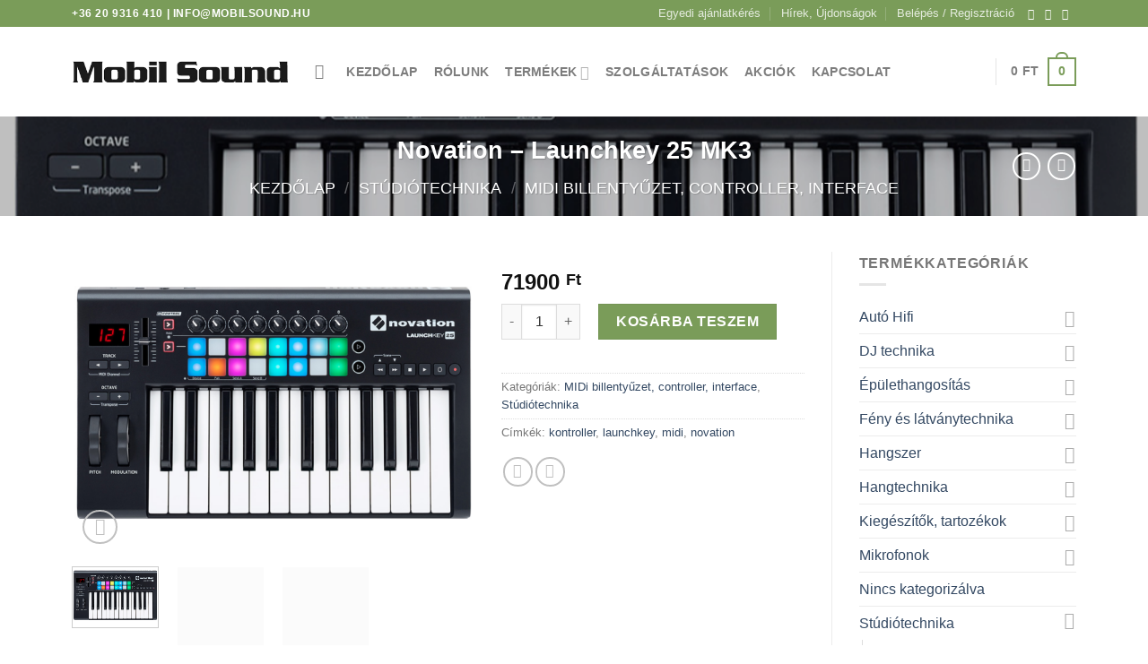

--- FILE ---
content_type: text/html; charset=UTF-8
request_url: http://mobilsound.hu/termek/novation-launchkey-25-mk2/
body_size: 26238
content:
<!DOCTYPE html>
<html lang="hu" class="loading-site no-js">
<head>
<meta charset="UTF-8" />
<link rel="profile" href="https://gmpg.org/xfn/11" />
<link rel="pingback" href="https://mobilsound.hu/xmlrpc.php" />
<script>(function(html){html.className = html.className.replace(/\bno-js\b/,'js')})(document.documentElement);</script>
<meta name='robots' content='index, follow, max-image-preview:large, max-snippet:-1, max-video-preview:-1' />
<meta name="viewport" content="width=device-width, initial-scale=1" />
<!-- This site is optimized with the Yoast SEO plugin v21.8 - https://yoast.com/wordpress/plugins/seo/ -->
<title>Novation - Launchkey 25 MK3 &#8211; MobilSound</title>
<link rel="canonical" href="https://mobilsound.hu/termek/novation-launchkey-25-mk2/" />
<meta property="og:locale" content="hu_HU" />
<meta property="og:type" content="article" />
<meta property="og:title" content="Novation - Launchkey 25 MK3 &#8211; MobilSound" />
<meta property="og:description" content="Novation launchkey 25 MKII Ableton Live &#8211; MIDI kontroller keyboard 25 billentyűs, leütésérzékeny billentyűzet 16 színes RGB háttérvilágítású leütésérzékeny dob pad 8 forgó pótméter 1 toló pótméter 6 dedikált transzport vezérlő Modulációs kerék 2 oktáv-transzport gomb 7 szegmenses, 3 karakteres LED-es kijelző 2 sáv-MIDI csatorna gomb 2 In Control gomb 2 színes RGB háttérvilágítású gombok [...]" />
<meta property="og:url" content="https://mobilsound.hu/termek/novation-launchkey-25-mk2/" />
<meta property="og:site_name" content="MobilSound" />
<meta property="article:publisher" content="https://www.facebook.com/mobilsoundszarvas/" />
<meta property="article:modified_time" content="2022-09-13T15:22:11+00:00" />
<meta property="og:image" content="https://mobilsound.hu/wp-content/uploads/2018/02/8_1-6.png" />
<meta property="og:image:width" content="1200" />
<meta property="og:image:height" content="900" />
<meta property="og:image:type" content="image/png" />
<meta name="twitter:card" content="summary_large_image" />
<script type="application/ld+json" class="yoast-schema-graph">{"@context":"https://schema.org","@graph":[{"@type":"WebPage","@id":"https://mobilsound.hu/termek/novation-launchkey-25-mk2/","url":"https://mobilsound.hu/termek/novation-launchkey-25-mk2/","name":"Novation - Launchkey 25 MK3 &#8211; MobilSound","isPartOf":{"@id":"https://mobilsound.hu/#website"},"primaryImageOfPage":{"@id":"https://mobilsound.hu/termek/novation-launchkey-25-mk2/#primaryimage"},"image":{"@id":"https://mobilsound.hu/termek/novation-launchkey-25-mk2/#primaryimage"},"thumbnailUrl":"https://mobilsound.hu/wp-content/uploads/2018/02/8_1-6.png","datePublished":"2018-02-26T13:36:59+00:00","dateModified":"2022-09-13T15:22:11+00:00","breadcrumb":{"@id":"https://mobilsound.hu/termek/novation-launchkey-25-mk2/#breadcrumb"},"inLanguage":"hu","potentialAction":[{"@type":"ReadAction","target":["https://mobilsound.hu/termek/novation-launchkey-25-mk2/"]}]},{"@type":"ImageObject","inLanguage":"hu","@id":"https://mobilsound.hu/termek/novation-launchkey-25-mk2/#primaryimage","url":"https://mobilsound.hu/wp-content/uploads/2018/02/8_1-6.png","contentUrl":"https://mobilsound.hu/wp-content/uploads/2018/02/8_1-6.png","width":1200,"height":900},{"@type":"BreadcrumbList","@id":"https://mobilsound.hu/termek/novation-launchkey-25-mk2/#breadcrumb","itemListElement":[{"@type":"ListItem","position":1,"name":"Kezdőlap","item":"https://mobilsound.hu/"},{"@type":"ListItem","position":2,"name":"Üzlet","item":"https://mobilsound.hu/uzlet/"},{"@type":"ListItem","position":3,"name":"Novation &#8211; Launchkey 25 MK3"}]},{"@type":"WebSite","@id":"https://mobilsound.hu/#website","url":"https://mobilsound.hu/","name":"MobilSound","description":"minden ami hang!","potentialAction":[{"@type":"SearchAction","target":{"@type":"EntryPoint","urlTemplate":"https://mobilsound.hu/?s={search_term_string}"},"query-input":"required name=search_term_string"}],"inLanguage":"hu"}]}</script>
<!-- / Yoast SEO plugin. -->
<link rel='prefetch' href='https://mobilsound.hu/wp-content/themes/flatsome/assets/js/flatsome.js?ver=be4456ec53c49e21f6f3' />
<link rel='prefetch' href='https://mobilsound.hu/wp-content/themes/flatsome/assets/js/chunk.slider.js?ver=3.18.2' />
<link rel='prefetch' href='https://mobilsound.hu/wp-content/themes/flatsome/assets/js/chunk.popups.js?ver=3.18.2' />
<link rel='prefetch' href='https://mobilsound.hu/wp-content/themes/flatsome/assets/js/chunk.tooltips.js?ver=3.18.2' />
<link rel='prefetch' href='https://mobilsound.hu/wp-content/themes/flatsome/assets/js/woocommerce.js?ver=8e1d1e4735a78026b37a' />
<link rel="alternate" type="application/rss+xml" title="MobilSound &raquo; hírcsatorna" href="https://mobilsound.hu/feed/" />
<!-- <link rel='stylesheet' id='sbi_styles-css' href='https://mobilsound.hu/wp-content/plugins/instagram-feed/css/sbi-styles.min.css?ver=6.2.7' type='text/css' media='all' /> -->
<!-- <link rel='stylesheet' id='formcraft-common-css' href='https://mobilsound.hu/wp-content/plugins/formcraft3/dist/formcraft-common.css?ver=3.9.7' type='text/css' media='all' /> -->
<!-- <link rel='stylesheet' id='formcraft-form-css' href='https://mobilsound.hu/wp-content/plugins/formcraft3/dist/form.css?ver=3.9.7' type='text/css' media='all' /> -->
<!-- <link rel='stylesheet' id='photoswipe-css' href='https://mobilsound.hu/wp-content/plugins/woocommerce/assets/css/photoswipe/photoswipe.min.css?ver=8.4.0' type='text/css' media='all' /> -->
<!-- <link rel='stylesheet' id='photoswipe-default-skin-css' href='https://mobilsound.hu/wp-content/plugins/woocommerce/assets/css/photoswipe/default-skin/default-skin.min.css?ver=8.4.0' type='text/css' media='all' /> -->
<link rel="stylesheet" type="text/css" href="//mobilsound.hu/wp-content/cache/wpfc-minified/dez3l5cd/hu0gg.css" media="all"/>
<style id='woocommerce-inline-inline-css' type='text/css'>
.woocommerce form .form-row .required { visibility: visible; }
</style>
<!-- <link rel='stylesheet' id='flatsome-main-css' href='https://mobilsound.hu/wp-content/themes/flatsome/assets/css/flatsome.css?ver=3.18.2' type='text/css' media='all' /> -->
<link rel="stylesheet" type="text/css" href="//mobilsound.hu/wp-content/cache/wpfc-minified/12hrwq9k/htz5t.css" media="all"/>
<style id='flatsome-main-inline-css' type='text/css'>
@font-face {
font-family: "fl-icons";
font-display: block;
src: url(https://mobilsound.hu/wp-content/themes/flatsome/assets/css/icons/fl-icons.eot?v=3.18.2);
src:
url(https://mobilsound.hu/wp-content/themes/flatsome/assets/css/icons/fl-icons.eot#iefix?v=3.18.2) format("embedded-opentype"),
url(https://mobilsound.hu/wp-content/themes/flatsome/assets/css/icons/fl-icons.woff2?v=3.18.2) format("woff2"),
url(https://mobilsound.hu/wp-content/themes/flatsome/assets/css/icons/fl-icons.ttf?v=3.18.2) format("truetype"),
url(https://mobilsound.hu/wp-content/themes/flatsome/assets/css/icons/fl-icons.woff?v=3.18.2) format("woff"),
url(https://mobilsound.hu/wp-content/themes/flatsome/assets/css/icons/fl-icons.svg?v=3.18.2#fl-icons) format("svg");
}
</style>
<!-- <link rel='stylesheet' id='flatsome-shop-css' href='https://mobilsound.hu/wp-content/themes/flatsome/assets/css/flatsome-shop.css?ver=3.18.2' type='text/css' media='all' /> -->
<link rel="stylesheet" type="text/css" href="//mobilsound.hu/wp-content/cache/wpfc-minified/jmej72h2/htz5t.css" media="all"/>
<script src='//mobilsound.hu/wp-content/cache/wpfc-minified/staqirz/htz5t.js' type="text/javascript"></script>
<!-- <script type="text/javascript" src="https://mobilsound.hu/wp-includes/js/jquery/jquery.min.js?ver=3.7.1" id="jquery-core-js"></script> -->
<!-- <script type="text/javascript" src="https://mobilsound.hu/wp-content/plugins/woocommerce/assets/js/jquery-blockui/jquery.blockUI.min.js?ver=2.7.0-wc.8.4.0" id="jquery-blockui-js" data-wp-strategy="defer"></script> -->
<script type="text/javascript" id="wc-add-to-cart-js-extra">
/* <![CDATA[ */
var wc_add_to_cart_params = {"ajax_url":"\/wp-admin\/admin-ajax.php","wc_ajax_url":"\/?wc-ajax=%%endpoint%%","i18n_view_cart":"Kos\u00e1r","cart_url":"https:\/\/mobilsound.hu\/kosar\/","is_cart":"","cart_redirect_after_add":"no"};
/* ]]> */
</script>
<script src='//mobilsound.hu/wp-content/cache/wpfc-minified/ln4yjndf/hu0gg.js' type="text/javascript"></script>
<!-- <script type="text/javascript" src="https://mobilsound.hu/wp-content/plugins/woocommerce/assets/js/frontend/add-to-cart.min.js?ver=8.4.0" id="wc-add-to-cart-js" defer="defer" data-wp-strategy="defer"></script> -->
<!-- <script type="text/javascript" src="https://mobilsound.hu/wp-content/plugins/woocommerce/assets/js/photoswipe/photoswipe.min.js?ver=4.1.1-wc.8.4.0" id="photoswipe-js" defer="defer" data-wp-strategy="defer"></script> -->
<!-- <script type="text/javascript" src="https://mobilsound.hu/wp-content/plugins/woocommerce/assets/js/photoswipe/photoswipe-ui-default.min.js?ver=4.1.1-wc.8.4.0" id="photoswipe-ui-default-js" defer="defer" data-wp-strategy="defer"></script> -->
<script type="text/javascript" id="wc-single-product-js-extra">
/* <![CDATA[ */
var wc_single_product_params = {"i18n_required_rating_text":"K\u00e9rlek, v\u00e1lassz egy \u00e9rt\u00e9kel\u00e9st","review_rating_required":"yes","flexslider":{"rtl":false,"animation":"slide","smoothHeight":true,"directionNav":false,"controlNav":"thumbnails","slideshow":false,"animationSpeed":500,"animationLoop":false,"allowOneSlide":false},"zoom_enabled":"","zoom_options":[],"photoswipe_enabled":"1","photoswipe_options":{"shareEl":false,"closeOnScroll":false,"history":false,"hideAnimationDuration":0,"showAnimationDuration":0},"flexslider_enabled":""};
/* ]]> */
</script>
<script src='//mobilsound.hu/wp-content/cache/wpfc-minified/ei64mjqi/hu0gg.js' type="text/javascript"></script>
<!-- <script type="text/javascript" src="https://mobilsound.hu/wp-content/plugins/woocommerce/assets/js/frontend/single-product.min.js?ver=8.4.0" id="wc-single-product-js" defer="defer" data-wp-strategy="defer"></script> -->
<!-- <script type="text/javascript" src="https://mobilsound.hu/wp-content/plugins/woocommerce/assets/js/js-cookie/js.cookie.min.js?ver=2.1.4-wc.8.4.0" id="js-cookie-js" data-wp-strategy="defer"></script> -->
<link rel="https://api.w.org/" href="https://mobilsound.hu/wp-json/" /><link rel="alternate" type="application/json" href="https://mobilsound.hu/wp-json/wp/v2/product/2157" /><link rel="EditURI" type="application/rsd+xml" title="RSD" href="https://mobilsound.hu/xmlrpc.php?rsd" />
<meta name="generator" content="WordPress 6.4.4" />
<meta name="generator" content="WooCommerce 8.4.0" />
<link rel='shortlink' href='https://mobilsound.hu/?p=2157' />
<link rel="alternate" type="application/json+oembed" href="https://mobilsound.hu/wp-json/oembed/1.0/embed?url=https%3A%2F%2Fmobilsound.hu%2Ftermek%2Fnovation-launchkey-25-mk2%2F" />
<link rel="alternate" type="text/xml+oembed" href="https://mobilsound.hu/wp-json/oembed/1.0/embed?url=https%3A%2F%2Fmobilsound.hu%2Ftermek%2Fnovation-launchkey-25-mk2%2F&#038;format=xml" />
<style>.bg{opacity: 0; transition: opacity 1s; -webkit-transition: opacity 1s;} .bg-loaded{opacity: 1;}</style>	<noscript><style>.woocommerce-product-gallery{ opacity: 1 !important; }</style></noscript>
<link rel="icon" href="https://mobilsound.hu/wp-content/uploads/2016/12/cropped-fav-150x150.png" sizes="32x32" />
<link rel="icon" href="https://mobilsound.hu/wp-content/uploads/2016/12/cropped-fav-300x300.png" sizes="192x192" />
<link rel="apple-touch-icon" href="https://mobilsound.hu/wp-content/uploads/2016/12/cropped-fav-180x180.png" />
<meta name="msapplication-TileImage" content="https://mobilsound.hu/wp-content/uploads/2016/12/cropped-fav-300x300.png" />
<style id="custom-css" type="text/css">:root {--primary-color: #7A9C59;--fs-color-primary: #7A9C59;--fs-color-secondary: #7A9C59;--fs-color-success: #7a9c59;--fs-color-alert: #b20000;--fs-experimental-link-color: #334862;--fs-experimental-link-color-hover: #111;}.tooltipster-base {--tooltip-color: #fff;--tooltip-bg-color: #000;}.off-canvas-right .mfp-content, .off-canvas-left .mfp-content {--drawer-width: 300px;}.off-canvas .mfp-content.off-canvas-cart {--drawer-width: 360px;}.container-width, .full-width .ubermenu-nav, .container, .row{max-width: 1150px}.row.row-collapse{max-width: 1120px}.row.row-small{max-width: 1142.5px}.row.row-large{max-width: 1180px}.header-main{height: 100px}#logo img{max-height: 100px}#logo{width:241px;}.header-top{min-height: 30px}.transparent .header-main{height: 90px}.transparent #logo img{max-height: 90px}.has-transparent + .page-title:first-of-type,.has-transparent + #main > .page-title,.has-transparent + #main > div > .page-title,.has-transparent + #main .page-header-wrapper:first-of-type .page-title{padding-top: 120px;}.header.show-on-scroll,.stuck .header-main{height:70px!important}.stuck #logo img{max-height: 70px!important}.search-form{ width: 85%;}.header-bg-color {background-color: rgba(255,255,255,0.9)}.header-bottom {background-color: #F1F1F1}.header-bottom-nav > li > a{line-height: 32px }@media (max-width: 549px) {.header-main{height: 70px}#logo img{max-height: 70px}}body{font-family: "Open Sans", sans-serif;}.nav > li > a {font-family: "Open Sans", sans-serif;}.mobile-sidebar-levels-2 .nav > li > ul > li > a {font-family: "Open Sans", sans-serif;}.nav > li > a,.mobile-sidebar-levels-2 .nav > li > ul > li > a {font-weight: 600;font-style: normal;}h1,h2,h3,h4,h5,h6,.heading-font, .off-canvas-center .nav-sidebar.nav-vertical > li > a{font-family: Arvo, sans-serif;}.alt-font{font-family: "Dancing Script", sans-serif;}.alt-font {font-weight: 400!important;font-style: normal!important;}.shop-page-title.featured-title .title-bg{background-image: url(https://mobilsound.wexo.hu/wp-content/uploads/2016/12/bgw.png);}.shop-page-title.featured-title .title-bg{ background-image: url(https://mobilsound.hu/wp-content/uploads/2018/02/8_1-6.png)!important;}@media screen and (min-width: 550px){.products .box-vertical .box-image{min-width: 300px!important;width: 300px!important;}}.footer-1{background-color: #EFEFEF}.footer-2{background-color: #FFFFFF}.absolute-footer, html{background-color: #FFFFFF}.nav-vertical-fly-out > li + li {border-top-width: 1px; border-top-style: solid;}.label-new.menu-item > a:after{content:"Új";}.label-hot.menu-item > a:after{content:"Forró (HOT)";}.label-sale.menu-item > a:after{content:"Akció";}.label-popular.menu-item > a:after{content:"Népszerű";}</style><style id="hucommerce-theme-fix">
</style>
<style id="kirki-inline-styles">/* latin */
@font-face {
font-family: 'Arvo';
font-style: normal;
font-weight: 400;
font-display: swap;
src: url(https://mobilsound.hu/wp-content/fonts/arvo/tDbD2oWUg0MKqScQ657o_vo.woff) format('woff');
unicode-range: U+0000-00FF, U+0131, U+0152-0153, U+02BB-02BC, U+02C6, U+02DA, U+02DC, U+0304, U+0308, U+0329, U+2000-206F, U+2074, U+20AC, U+2122, U+2191, U+2193, U+2212, U+2215, U+FEFF, U+FFFD;
}/* cyrillic-ext */
@font-face {
font-family: 'Open Sans';
font-style: normal;
font-weight: 400;
font-stretch: normal;
font-display: swap;
src: url(https://mobilsound.hu/wp-content/fonts/open-sans/memSYaGs126MiZpBA-UvWbX2vVnXBbObj2OVZyOOSr4dVJWUgsjZ0B4taVQUwaEQXjN_mQ.woff) format('woff');
unicode-range: U+0460-052F, U+1C80-1C88, U+20B4, U+2DE0-2DFF, U+A640-A69F, U+FE2E-FE2F;
}
/* cyrillic */
@font-face {
font-family: 'Open Sans';
font-style: normal;
font-weight: 400;
font-stretch: normal;
font-display: swap;
src: url(https://mobilsound.hu/wp-content/fonts/open-sans/memSYaGs126MiZpBA-UvWbX2vVnXBbObj2OVZyOOSr4dVJWUgsjZ0B4kaVQUwaEQXjN_mQ.woff) format('woff');
unicode-range: U+0301, U+0400-045F, U+0490-0491, U+04B0-04B1, U+2116;
}
/* greek-ext */
@font-face {
font-family: 'Open Sans';
font-style: normal;
font-weight: 400;
font-stretch: normal;
font-display: swap;
src: url(https://mobilsound.hu/wp-content/fonts/open-sans/memSYaGs126MiZpBA-UvWbX2vVnXBbObj2OVZyOOSr4dVJWUgsjZ0B4saVQUwaEQXjN_mQ.woff) format('woff');
unicode-range: U+1F00-1FFF;
}
/* greek */
@font-face {
font-family: 'Open Sans';
font-style: normal;
font-weight: 400;
font-stretch: normal;
font-display: swap;
src: url(https://mobilsound.hu/wp-content/fonts/open-sans/memSYaGs126MiZpBA-UvWbX2vVnXBbObj2OVZyOOSr4dVJWUgsjZ0B4jaVQUwaEQXjN_mQ.woff) format('woff');
unicode-range: U+0370-0377, U+037A-037F, U+0384-038A, U+038C, U+038E-03A1, U+03A3-03FF;
}
/* hebrew */
@font-face {
font-family: 'Open Sans';
font-style: normal;
font-weight: 400;
font-stretch: normal;
font-display: swap;
src: url(https://mobilsound.hu/wp-content/fonts/open-sans/memSYaGs126MiZpBA-UvWbX2vVnXBbObj2OVZyOOSr4dVJWUgsjZ0B4iaVQUwaEQXjN_mQ.woff) format('woff');
unicode-range: U+0590-05FF, U+200C-2010, U+20AA, U+25CC, U+FB1D-FB4F;
}
/* math */
@font-face {
font-family: 'Open Sans';
font-style: normal;
font-weight: 400;
font-stretch: normal;
font-display: swap;
src: url(https://mobilsound.hu/wp-content/fonts/open-sans/memSYaGs126MiZpBA-UvWbX2vVnXBbObj2OVZyOOSr4dVJWUgsjZ0B5caVQUwaEQXjN_mQ.woff) format('woff');
unicode-range: U+0302-0303, U+0305, U+0307-0308, U+0330, U+0391-03A1, U+03A3-03A9, U+03B1-03C9, U+03D1, U+03D5-03D6, U+03F0-03F1, U+03F4-03F5, U+2034-2037, U+2057, U+20D0-20DC, U+20E1, U+20E5-20EF, U+2102, U+210A-210E, U+2110-2112, U+2115, U+2119-211D, U+2124, U+2128, U+212C-212D, U+212F-2131, U+2133-2138, U+213C-2140, U+2145-2149, U+2190, U+2192, U+2194-21AE, U+21B0-21E5, U+21F1-21F2, U+21F4-2211, U+2213-2214, U+2216-22FF, U+2308-230B, U+2310, U+2319, U+231C-2321, U+2336-237A, U+237C, U+2395, U+239B-23B6, U+23D0, U+23DC-23E1, U+2474-2475, U+25AF, U+25B3, U+25B7, U+25BD, U+25C1, U+25CA, U+25CC, U+25FB, U+266D-266F, U+27C0-27FF, U+2900-2AFF, U+2B0E-2B11, U+2B30-2B4C, U+2BFE, U+FF5B, U+FF5D, U+1D400-1D7FF, U+1EE00-1EEFF;
}
/* symbols */
@font-face {
font-family: 'Open Sans';
font-style: normal;
font-weight: 400;
font-stretch: normal;
font-display: swap;
src: url(https://mobilsound.hu/wp-content/fonts/open-sans/memSYaGs126MiZpBA-UvWbX2vVnXBbObj2OVZyOOSr4dVJWUgsjZ0B5OaVQUwaEQXjN_mQ.woff) format('woff');
unicode-range: U+0001-000C, U+000E-001F, U+007F-009F, U+20DD-20E0, U+20E2-20E4, U+2150-218F, U+2190, U+2192, U+2194-2199, U+21AF, U+21E6-21F0, U+21F3, U+2218-2219, U+2299, U+22C4-22C6, U+2300-243F, U+2440-244A, U+2460-24FF, U+25A0-27BF, U+2800-28FF, U+2921-2922, U+2981, U+29BF, U+29EB, U+2B00-2BFF, U+4DC0-4DFF, U+FFF9-FFFB, U+10140-1018E, U+10190-1019C, U+101A0, U+101D0-101FD, U+102E0-102FB, U+10E60-10E7E, U+1D2C0-1D2D3, U+1D2E0-1D37F, U+1F000-1F0FF, U+1F100-1F1AD, U+1F1E6-1F1FF, U+1F30D-1F30F, U+1F315, U+1F31C, U+1F31E, U+1F320-1F32C, U+1F336, U+1F378, U+1F37D, U+1F382, U+1F393-1F39F, U+1F3A7-1F3A8, U+1F3AC-1F3AF, U+1F3C2, U+1F3C4-1F3C6, U+1F3CA-1F3CE, U+1F3D4-1F3E0, U+1F3ED, U+1F3F1-1F3F3, U+1F3F5-1F3F7, U+1F408, U+1F415, U+1F41F, U+1F426, U+1F43F, U+1F441-1F442, U+1F444, U+1F446-1F449, U+1F44C-1F44E, U+1F453, U+1F46A, U+1F47D, U+1F4A3, U+1F4B0, U+1F4B3, U+1F4B9, U+1F4BB, U+1F4BF, U+1F4C8-1F4CB, U+1F4D6, U+1F4DA, U+1F4DF, U+1F4E3-1F4E6, U+1F4EA-1F4ED, U+1F4F7, U+1F4F9-1F4FB, U+1F4FD-1F4FE, U+1F503, U+1F507-1F50B, U+1F50D, U+1F512-1F513, U+1F53E-1F54A, U+1F54F-1F5FA, U+1F610, U+1F650-1F67F, U+1F687, U+1F68D, U+1F691, U+1F694, U+1F698, U+1F6AD, U+1F6B2, U+1F6B9-1F6BA, U+1F6BC, U+1F6C6-1F6CF, U+1F6D3-1F6D7, U+1F6E0-1F6EA, U+1F6F0-1F6F3, U+1F6F7-1F6FC, U+1F700-1F7FF, U+1F800-1F80B, U+1F810-1F847, U+1F850-1F859, U+1F860-1F887, U+1F890-1F8AD, U+1F8B0-1F8B1, U+1F900-1F90B, U+1F93B, U+1F946, U+1F984, U+1F996, U+1F9E9, U+1FA00-1FA6F, U+1FA70-1FA7C, U+1FA80-1FA88, U+1FA90-1FABD, U+1FABF-1FAC5, U+1FACE-1FADB, U+1FAE0-1FAE8, U+1FAF0-1FAF8, U+1FB00-1FBFF;
}
/* vietnamese */
@font-face {
font-family: 'Open Sans';
font-style: normal;
font-weight: 400;
font-stretch: normal;
font-display: swap;
src: url(https://mobilsound.hu/wp-content/fonts/open-sans/memSYaGs126MiZpBA-UvWbX2vVnXBbObj2OVZyOOSr4dVJWUgsjZ0B4vaVQUwaEQXjN_mQ.woff) format('woff');
unicode-range: U+0102-0103, U+0110-0111, U+0128-0129, U+0168-0169, U+01A0-01A1, U+01AF-01B0, U+0300-0301, U+0303-0304, U+0308-0309, U+0323, U+0329, U+1EA0-1EF9, U+20AB;
}
/* latin-ext */
@font-face {
font-family: 'Open Sans';
font-style: normal;
font-weight: 400;
font-stretch: normal;
font-display: swap;
src: url(https://mobilsound.hu/wp-content/fonts/open-sans/memSYaGs126MiZpBA-UvWbX2vVnXBbObj2OVZyOOSr4dVJWUgsjZ0B4uaVQUwaEQXjN_mQ.woff) format('woff');
unicode-range: U+0100-02AF, U+0304, U+0308, U+0329, U+1E00-1E9F, U+1EF2-1EFF, U+2020, U+20A0-20AB, U+20AD-20C0, U+2113, U+2C60-2C7F, U+A720-A7FF;
}
/* latin */
@font-face {
font-family: 'Open Sans';
font-style: normal;
font-weight: 400;
font-stretch: normal;
font-display: swap;
src: url(https://mobilsound.hu/wp-content/fonts/open-sans/memSYaGs126MiZpBA-UvWbX2vVnXBbObj2OVZyOOSr4dVJWUgsjZ0B4gaVQUwaEQXjM.woff) format('woff');
unicode-range: U+0000-00FF, U+0131, U+0152-0153, U+02BB-02BC, U+02C6, U+02DA, U+02DC, U+0304, U+0308, U+0329, U+2000-206F, U+2074, U+20AC, U+2122, U+2191, U+2193, U+2212, U+2215, U+FEFF, U+FFFD;
}
/* cyrillic-ext */
@font-face {
font-family: 'Open Sans';
font-style: normal;
font-weight: 600;
font-stretch: normal;
font-display: swap;
src: url(https://mobilsound.hu/wp-content/fonts/open-sans/memSYaGs126MiZpBA-UvWbX2vVnXBbObj2OVZyOOSr4dVJWUgsgH1x4taVQUwaEQXjN_mQ.woff) format('woff');
unicode-range: U+0460-052F, U+1C80-1C88, U+20B4, U+2DE0-2DFF, U+A640-A69F, U+FE2E-FE2F;
}
/* cyrillic */
@font-face {
font-family: 'Open Sans';
font-style: normal;
font-weight: 600;
font-stretch: normal;
font-display: swap;
src: url(https://mobilsound.hu/wp-content/fonts/open-sans/memSYaGs126MiZpBA-UvWbX2vVnXBbObj2OVZyOOSr4dVJWUgsgH1x4kaVQUwaEQXjN_mQ.woff) format('woff');
unicode-range: U+0301, U+0400-045F, U+0490-0491, U+04B0-04B1, U+2116;
}
/* greek-ext */
@font-face {
font-family: 'Open Sans';
font-style: normal;
font-weight: 600;
font-stretch: normal;
font-display: swap;
src: url(https://mobilsound.hu/wp-content/fonts/open-sans/memSYaGs126MiZpBA-UvWbX2vVnXBbObj2OVZyOOSr4dVJWUgsgH1x4saVQUwaEQXjN_mQ.woff) format('woff');
unicode-range: U+1F00-1FFF;
}
/* greek */
@font-face {
font-family: 'Open Sans';
font-style: normal;
font-weight: 600;
font-stretch: normal;
font-display: swap;
src: url(https://mobilsound.hu/wp-content/fonts/open-sans/memSYaGs126MiZpBA-UvWbX2vVnXBbObj2OVZyOOSr4dVJWUgsgH1x4jaVQUwaEQXjN_mQ.woff) format('woff');
unicode-range: U+0370-0377, U+037A-037F, U+0384-038A, U+038C, U+038E-03A1, U+03A3-03FF;
}
/* hebrew */
@font-face {
font-family: 'Open Sans';
font-style: normal;
font-weight: 600;
font-stretch: normal;
font-display: swap;
src: url(https://mobilsound.hu/wp-content/fonts/open-sans/memSYaGs126MiZpBA-UvWbX2vVnXBbObj2OVZyOOSr4dVJWUgsgH1x4iaVQUwaEQXjN_mQ.woff) format('woff');
unicode-range: U+0590-05FF, U+200C-2010, U+20AA, U+25CC, U+FB1D-FB4F;
}
/* math */
@font-face {
font-family: 'Open Sans';
font-style: normal;
font-weight: 600;
font-stretch: normal;
font-display: swap;
src: url(https://mobilsound.hu/wp-content/fonts/open-sans/memSYaGs126MiZpBA-UvWbX2vVnXBbObj2OVZyOOSr4dVJWUgsgH1x5caVQUwaEQXjN_mQ.woff) format('woff');
unicode-range: U+0302-0303, U+0305, U+0307-0308, U+0330, U+0391-03A1, U+03A3-03A9, U+03B1-03C9, U+03D1, U+03D5-03D6, U+03F0-03F1, U+03F4-03F5, U+2034-2037, U+2057, U+20D0-20DC, U+20E1, U+20E5-20EF, U+2102, U+210A-210E, U+2110-2112, U+2115, U+2119-211D, U+2124, U+2128, U+212C-212D, U+212F-2131, U+2133-2138, U+213C-2140, U+2145-2149, U+2190, U+2192, U+2194-21AE, U+21B0-21E5, U+21F1-21F2, U+21F4-2211, U+2213-2214, U+2216-22FF, U+2308-230B, U+2310, U+2319, U+231C-2321, U+2336-237A, U+237C, U+2395, U+239B-23B6, U+23D0, U+23DC-23E1, U+2474-2475, U+25AF, U+25B3, U+25B7, U+25BD, U+25C1, U+25CA, U+25CC, U+25FB, U+266D-266F, U+27C0-27FF, U+2900-2AFF, U+2B0E-2B11, U+2B30-2B4C, U+2BFE, U+FF5B, U+FF5D, U+1D400-1D7FF, U+1EE00-1EEFF;
}
/* symbols */
@font-face {
font-family: 'Open Sans';
font-style: normal;
font-weight: 600;
font-stretch: normal;
font-display: swap;
src: url(https://mobilsound.hu/wp-content/fonts/open-sans/memSYaGs126MiZpBA-UvWbX2vVnXBbObj2OVZyOOSr4dVJWUgsgH1x5OaVQUwaEQXjN_mQ.woff) format('woff');
unicode-range: U+0001-000C, U+000E-001F, U+007F-009F, U+20DD-20E0, U+20E2-20E4, U+2150-218F, U+2190, U+2192, U+2194-2199, U+21AF, U+21E6-21F0, U+21F3, U+2218-2219, U+2299, U+22C4-22C6, U+2300-243F, U+2440-244A, U+2460-24FF, U+25A0-27BF, U+2800-28FF, U+2921-2922, U+2981, U+29BF, U+29EB, U+2B00-2BFF, U+4DC0-4DFF, U+FFF9-FFFB, U+10140-1018E, U+10190-1019C, U+101A0, U+101D0-101FD, U+102E0-102FB, U+10E60-10E7E, U+1D2C0-1D2D3, U+1D2E0-1D37F, U+1F000-1F0FF, U+1F100-1F1AD, U+1F1E6-1F1FF, U+1F30D-1F30F, U+1F315, U+1F31C, U+1F31E, U+1F320-1F32C, U+1F336, U+1F378, U+1F37D, U+1F382, U+1F393-1F39F, U+1F3A7-1F3A8, U+1F3AC-1F3AF, U+1F3C2, U+1F3C4-1F3C6, U+1F3CA-1F3CE, U+1F3D4-1F3E0, U+1F3ED, U+1F3F1-1F3F3, U+1F3F5-1F3F7, U+1F408, U+1F415, U+1F41F, U+1F426, U+1F43F, U+1F441-1F442, U+1F444, U+1F446-1F449, U+1F44C-1F44E, U+1F453, U+1F46A, U+1F47D, U+1F4A3, U+1F4B0, U+1F4B3, U+1F4B9, U+1F4BB, U+1F4BF, U+1F4C8-1F4CB, U+1F4D6, U+1F4DA, U+1F4DF, U+1F4E3-1F4E6, U+1F4EA-1F4ED, U+1F4F7, U+1F4F9-1F4FB, U+1F4FD-1F4FE, U+1F503, U+1F507-1F50B, U+1F50D, U+1F512-1F513, U+1F53E-1F54A, U+1F54F-1F5FA, U+1F610, U+1F650-1F67F, U+1F687, U+1F68D, U+1F691, U+1F694, U+1F698, U+1F6AD, U+1F6B2, U+1F6B9-1F6BA, U+1F6BC, U+1F6C6-1F6CF, U+1F6D3-1F6D7, U+1F6E0-1F6EA, U+1F6F0-1F6F3, U+1F6F7-1F6FC, U+1F700-1F7FF, U+1F800-1F80B, U+1F810-1F847, U+1F850-1F859, U+1F860-1F887, U+1F890-1F8AD, U+1F8B0-1F8B1, U+1F900-1F90B, U+1F93B, U+1F946, U+1F984, U+1F996, U+1F9E9, U+1FA00-1FA6F, U+1FA70-1FA7C, U+1FA80-1FA88, U+1FA90-1FABD, U+1FABF-1FAC5, U+1FACE-1FADB, U+1FAE0-1FAE8, U+1FAF0-1FAF8, U+1FB00-1FBFF;
}
/* vietnamese */
@font-face {
font-family: 'Open Sans';
font-style: normal;
font-weight: 600;
font-stretch: normal;
font-display: swap;
src: url(https://mobilsound.hu/wp-content/fonts/open-sans/memSYaGs126MiZpBA-UvWbX2vVnXBbObj2OVZyOOSr4dVJWUgsgH1x4vaVQUwaEQXjN_mQ.woff) format('woff');
unicode-range: U+0102-0103, U+0110-0111, U+0128-0129, U+0168-0169, U+01A0-01A1, U+01AF-01B0, U+0300-0301, U+0303-0304, U+0308-0309, U+0323, U+0329, U+1EA0-1EF9, U+20AB;
}
/* latin-ext */
@font-face {
font-family: 'Open Sans';
font-style: normal;
font-weight: 600;
font-stretch: normal;
font-display: swap;
src: url(https://mobilsound.hu/wp-content/fonts/open-sans/memSYaGs126MiZpBA-UvWbX2vVnXBbObj2OVZyOOSr4dVJWUgsgH1x4uaVQUwaEQXjN_mQ.woff) format('woff');
unicode-range: U+0100-02AF, U+0304, U+0308, U+0329, U+1E00-1E9F, U+1EF2-1EFF, U+2020, U+20A0-20AB, U+20AD-20C0, U+2113, U+2C60-2C7F, U+A720-A7FF;
}
/* latin */
@font-face {
font-family: 'Open Sans';
font-style: normal;
font-weight: 600;
font-stretch: normal;
font-display: swap;
src: url(https://mobilsound.hu/wp-content/fonts/open-sans/memSYaGs126MiZpBA-UvWbX2vVnXBbObj2OVZyOOSr4dVJWUgsgH1x4gaVQUwaEQXjM.woff) format('woff');
unicode-range: U+0000-00FF, U+0131, U+0152-0153, U+02BB-02BC, U+02C6, U+02DA, U+02DC, U+0304, U+0308, U+0329, U+2000-206F, U+2074, U+20AC, U+2122, U+2191, U+2193, U+2212, U+2215, U+FEFF, U+FFFD;
}/* vietnamese */
@font-face {
font-family: 'Dancing Script';
font-style: normal;
font-weight: 400;
font-display: swap;
src: url(https://mobilsound.hu/wp-content/fonts/dancing-script/If2cXTr6YS-zF4S-kcSWSVi_sxjsohD9F50Ruu7BMSo3Rep6hNX6pmRMjLo.woff) format('woff');
unicode-range: U+0102-0103, U+0110-0111, U+0128-0129, U+0168-0169, U+01A0-01A1, U+01AF-01B0, U+0300-0301, U+0303-0304, U+0308-0309, U+0323, U+0329, U+1EA0-1EF9, U+20AB;
}
/* latin-ext */
@font-face {
font-family: 'Dancing Script';
font-style: normal;
font-weight: 400;
font-display: swap;
src: url(https://mobilsound.hu/wp-content/fonts/dancing-script/If2cXTr6YS-zF4S-kcSWSVi_sxjsohD9F50Ruu7BMSo3ROp6hNX6pmRMjLo.woff) format('woff');
unicode-range: U+0100-02AF, U+0304, U+0308, U+0329, U+1E00-1E9F, U+1EF2-1EFF, U+2020, U+20A0-20AB, U+20AD-20C0, U+2113, U+2C60-2C7F, U+A720-A7FF;
}
/* latin */
@font-face {
font-family: 'Dancing Script';
font-style: normal;
font-weight: 400;
font-display: swap;
src: url(https://mobilsound.hu/wp-content/fonts/dancing-script/If2cXTr6YS-zF4S-kcSWSVi_sxjsohD9F50Ruu7BMSo3Sup6hNX6pmRM.woff) format('woff');
unicode-range: U+0000-00FF, U+0131, U+0152-0153, U+02BB-02BC, U+02C6, U+02DA, U+02DC, U+0304, U+0308, U+0329, U+2000-206F, U+2074, U+20AC, U+2122, U+2191, U+2193, U+2212, U+2215, U+FEFF, U+FFFD;
}</style></head>
<body data-rsssl=1 class="product-template-default single single-product postid-2157 theme-flatsome woocommerce woocommerce-page woocommerce-no-js lightbox nav-dropdown-has-arrow nav-dropdown-has-shadow nav-dropdown-has-border">
<a class="skip-link screen-reader-text" href="#main">Skip to content</a>
<div id="wrapper">
<header id="header" class="header has-sticky sticky-jump">
<div class="header-wrapper">
<div id="top-bar" class="header-top hide-for-sticky nav-dark">
<div class="flex-row container">
<div class="flex-col hide-for-medium flex-left">
<ul class="nav nav-left medium-nav-center nav-small  nav-divided">
<li class="html custom html_topbar_left"><strong class="uppercase">+36 20 9316 410 | info@mobilsound.hu</strong></li>          </ul>
</div>
<div class="flex-col hide-for-medium flex-center">
<ul class="nav nav-center nav-small  nav-divided">
</ul>
</div>
<div class="flex-col hide-for-medium flex-right">
<ul class="nav top-bar-nav nav-right nav-small  nav-divided">
<li id="menu-item-103" class="menu-item menu-item-type-post_type menu-item-object-page menu-item-103 menu-item-design-default"><a href="https://mobilsound.hu/egyedi-ajanlatkeres/" class="nav-top-link">Egyedi ajánlatkérés</a></li>
<li id="menu-item-155" class="menu-item menu-item-type-post_type menu-item-object-page menu-item-155 menu-item-design-default"><a href="https://mobilsound.hu/hirek-ujdonsagok/" class="nav-top-link">Hírek, Újdonságok</a></li>
<li class="account-item has-icon
"
>
<a href="https://mobilsound.hu/fiokom/"
class="nav-top-link nav-top-not-logged-in "
data-open="#login-form-popup"  >
<span>
Belépés     / Regisztráció  </span>
</a>
</li>
<li class="html header-social-icons ml-0">
<div class="social-icons follow-icons" ><a href="https://www.facebook.com/mobilsoundszarvas/" target="_blank" data-label="Facebook" class="icon plain facebook tooltip" title="Követem a Facebookon" aria-label="Követem a Facebookon" rel="noopener nofollow" ><i class="icon-facebook" ></i></a><a href="https://www.instagram.com/mobilsound98/" target="_blank" data-label="Instagram" class="icon plain instagram tooltip" title="Kövessen az Instagrammon" aria-label="Kövessen az Instagrammon" rel="noopener nofollow" ><i class="icon-instagram" ></i></a><a href="mailto:info@mobilsound.hu" data-label="E-mail" target="_blank" class="icon plain email tooltip" title="Küldjön emailt nekünk." aria-label="Küldjön emailt nekünk." rel="nofollow noopener" ><i class="icon-envelop" ></i></a></div></li>
</ul>
</div>
<div class="flex-col show-for-medium flex-grow">
<ul class="nav nav-center nav-small mobile-nav  nav-divided">
<li class="html custom html_topbar_left"><strong class="uppercase">+36 20 9316 410 | info@mobilsound.hu</strong></li>          </ul>
</div>
</div>
</div>
<div id="masthead" class="header-main ">
<div class="header-inner flex-row container logo-left medium-logo-center" role="navigation">
<!-- Logo -->
<div id="logo" class="flex-col logo">
<!-- Header logo -->
<a href="https://mobilsound.hu/" title="MobilSound - minden ami hang!" rel="home">
<img width="400" height="41" src="https://mobilsound.hu/wp-content/uploads/2016/12/mobilsoundlogo.png" class="header_logo header-logo" alt="MobilSound"/><img  width="400" height="41" src="https://mobilsound.hu/wp-content/uploads/2016/12/mobilsoundlogo.png" class="header-logo-dark" alt="MobilSound"/></a>
</div>
<!-- Mobile Left Elements -->
<div class="flex-col show-for-medium flex-left">
<ul class="mobile-nav nav nav-left ">
<li class="nav-icon has-icon">
<a href="#" data-open="#main-menu" data-pos="left" data-bg="main-menu-overlay" data-color="" class="is-small" aria-label="Menu" aria-controls="main-menu" aria-expanded="false">
<i class="icon-menu" ></i>
</a>
</li>
</ul>
</div>
<!-- Left Elements -->
<div class="flex-col hide-for-medium flex-left
flex-grow">
<ul class="header-nav header-nav-main nav nav-left  nav-size-medium nav-spacing-medium nav-uppercase" >
<li class="header-search header-search-dropdown has-icon has-dropdown menu-item-has-children">
<a href="#" aria-label="Keresés" class="is-small"><i class="icon-search" ></i></a>
<ul class="nav-dropdown nav-dropdown-default">
<li class="header-search-form search-form html relative has-icon">
<div class="header-search-form-wrapper">
<div class="searchform-wrapper ux-search-box relative form-flat is-normal"><form role="search" method="get" class="searchform" action="https://mobilsound.hu/">
<div class="flex-row relative">
<div class="flex-col search-form-categories">
<select class="search_categories resize-select mb-0" name="product_cat"><option value="" selected='selected'>All</option><option value="dj-technika">DJ technika</option><option value="epulethangositas">Épülethangosítás</option><option value="feny-es-latvanytechnika">Fény és látványtechnika</option><option value="hangszer">Hangszer</option><option value="hangtechnika">Hangtechnika</option><option value="fej-es-fulmikrofonok">Mikrofonok</option><option value="nincs-kategorizalva">Nincs kategorizálva</option><option value="studiotechnika">Stúdiótechnika</option></select>			</div>
<div class="flex-col flex-grow">
<label class="screen-reader-text" for="woocommerce-product-search-field-0">Keresés a következőre:</label>
<input type="search" id="woocommerce-product-search-field-0" class="search-field mb-0" placeholder="Keresés&hellip;" value="" name="s" />
<input type="hidden" name="post_type" value="product" />
</div>
<div class="flex-col">
<button type="submit" value="Keresés" class="ux-search-submit submit-button secondary button  icon mb-0" aria-label="Submit">
<i class="icon-search" ></i>			</button>
</div>
</div>
<div class="live-search-results text-left z-top"></div>
</form>
</div>	</div>
</li>
</ul>
</li>
<li id="menu-item-19" class="menu-item menu-item-type-post_type menu-item-object-page menu-item-home menu-item-19 menu-item-design-default"><a href="https://mobilsound.hu/" class="nav-top-link">Kezdőlap</a></li>
<li id="menu-item-22" class="menu-item menu-item-type-post_type menu-item-object-page menu-item-22 menu-item-design-default"><a href="https://mobilsound.hu/rolunk/" class="nav-top-link">Rólunk</a></li>
<li id="menu-item-24" class="menu-item menu-item-type-post_type menu-item-object-page menu-item-has-children current_page_parent menu-item-24 menu-item-design-default has-dropdown"><a href="https://mobilsound.hu/uzlet/" class="nav-top-link" aria-expanded="false" aria-haspopup="menu">Termékek<i class="icon-angle-down" ></i></a>
<ul class="sub-menu nav-dropdown nav-dropdown-default">
<li id="menu-item-29" class="menu-item menu-item-type-taxonomy menu-item-object-product_cat menu-item-29"><a href="https://mobilsound.hu/termekkategoria/hangtechnika/">Hangtechnika</a></li>
<li id="menu-item-25" class="menu-item menu-item-type-taxonomy menu-item-object-product_cat menu-item-25"><a href="https://mobilsound.hu/termekkategoria/dj-technika/">DJ technika</a></li>
<li id="menu-item-31" class="menu-item menu-item-type-taxonomy menu-item-object-product_cat current-product-ancestor current-menu-parent current-product-parent menu-item-31 active"><a href="https://mobilsound.hu/termekkategoria/studiotechnika/">Stúdiótechnika</a></li>
<li id="menu-item-27" class="menu-item menu-item-type-taxonomy menu-item-object-product_cat menu-item-27"><a href="https://mobilsound.hu/termekkategoria/feny-es-latvanytechnika/">Fény és látványtechnika</a></li>
<li id="menu-item-30" class="menu-item menu-item-type-taxonomy menu-item-object-product_cat menu-item-30"><a href="https://mobilsound.hu/termekkategoria/kiegeszitok-tartozekok/">Kiegészítők, tartozékok</a></li>
<li id="menu-item-26" class="menu-item menu-item-type-taxonomy menu-item-object-product_cat menu-item-26"><a href="https://mobilsound.hu/termekkategoria/epulethangositas/">Épülethangosítás</a></li>
<li id="menu-item-156" class="menu-item menu-item-type-taxonomy menu-item-object-product_cat menu-item-156"><a href="https://mobilsound.hu/termekkategoria/auto-hifi/">Autó Hifi</a></li>
<li id="menu-item-28" class="menu-item menu-item-type-taxonomy menu-item-object-product_cat menu-item-28"><a href="https://mobilsound.hu/termekkategoria/hangszer/">Hangszer</a></li>
</ul>
</li>
<li id="menu-item-23" class="menu-item menu-item-type-post_type menu-item-object-page menu-item-23 menu-item-design-default"><a href="https://mobilsound.hu/szolgaltatasok/" class="nav-top-link">Szolgáltatások</a></li>
<li id="menu-item-20" class="menu-item menu-item-type-post_type menu-item-object-page menu-item-20 menu-item-design-default"><a href="https://mobilsound.hu/akciok/" class="nav-top-link">Akciók</a></li>
<li id="menu-item-21" class="menu-item menu-item-type-post_type menu-item-object-page menu-item-21 menu-item-design-default"><a href="https://mobilsound.hu/kapcsolat/" class="nav-top-link">Kapcsolat</a></li>
</ul>
</div>
<!-- Right Elements -->
<div class="flex-col hide-for-medium flex-right">
<ul class="header-nav header-nav-main nav nav-right  nav-size-medium nav-spacing-medium nav-uppercase">
<li class="header-divider"></li><li class="cart-item has-icon has-dropdown">
<a href="https://mobilsound.hu/kosar/" class="header-cart-link is-small" title="Kosár" >
<span class="header-cart-title">
<span class="cart-price"><span class="woocommerce-Price-amount amount"><bdi>0&nbsp;<span class="woocommerce-Price-currencySymbol">&#70;&#116;</span></bdi></span></span>
</span>
<span class="cart-icon image-icon">
<strong>0</strong>
</span>
</a>
<ul class="nav-dropdown nav-dropdown-default">
<li class="html widget_shopping_cart">
<div class="widget_shopping_cart_content">
<div class="ux-mini-cart-empty flex flex-row-col text-center pt pb">
<div class="ux-mini-cart-empty-icon">
<svg xmlns="http://www.w3.org/2000/svg" viewBox="0 0 17 19" style="opacity:.1;height:80px;">
<path d="M8.5 0C6.7 0 5.3 1.2 5.3 2.7v2H2.1c-.3 0-.6.3-.7.7L0 18.2c0 .4.2.8.6.8h15.7c.4 0 .7-.3.7-.7v-.1L15.6 5.4c0-.3-.3-.6-.7-.6h-3.2v-2c0-1.6-1.4-2.8-3.2-2.8zM6.7 2.7c0-.8.8-1.4 1.8-1.4s1.8.6 1.8 1.4v2H6.7v-2zm7.5 3.4 1.3 11.5h-14L2.8 6.1h2.5v1.4c0 .4.3.7.7.7.4 0 .7-.3.7-.7V6.1h3.5v1.4c0 .4.3.7.7.7s.7-.3.7-.7V6.1h2.6z" fill-rule="evenodd" clip-rule="evenodd" fill="currentColor"></path>
</svg>
</div>
<p class="woocommerce-mini-cart__empty-message empty">Nincsenek termékek a kosárban.</p>
<p class="return-to-shop">
<a class="button primary wc-backward" href="https://mobilsound.hu/uzlet/">
Vásárlás folytatása				</a>
</p>
</div>
</div>
</li>
</ul>
</li>
</ul>
</div>
<!-- Mobile Right Elements -->
<div class="flex-col show-for-medium flex-right">
<ul class="mobile-nav nav nav-right ">
<li class="cart-item has-icon">
<a href="https://mobilsound.hu/kosar/" class="header-cart-link is-small off-canvas-toggle nav-top-link" title="Kosár" data-open="#cart-popup" data-class="off-canvas-cart" data-pos="right" >
<span class="cart-icon image-icon">
<strong>0</strong>
</span>
</a>
<!-- Cart Sidebar Popup -->
<div id="cart-popup" class="mfp-hide">
<div class="cart-popup-inner inner-padding cart-popup-inner--sticky"">
<div class="cart-popup-title text-center">
<span class="heading-font uppercase">Kosár</span>
<div class="is-divider"></div>
</div>
<div class="widget woocommerce widget_shopping_cart"><div class="widget_shopping_cart_content"></div></div>               </div>
</div>
</li>
</ul>
</div>
</div>
<div class="container"><div class="top-divider full-width"></div></div>
</div>
<div class="header-bg-container fill"><div class="header-bg-image fill"></div><div class="header-bg-color fill"></div></div>		</div>
</header>
<div class="shop-page-title product-page-title dark  featured-title page-title ">
<div class="page-title-bg fill">
<div class="title-bg fill bg-fill" data-parallax-fade="true" data-parallax="-2" data-parallax-background data-parallax-container=".page-title"></div>
<div class="title-overlay fill"></div>
</div>
<div class="page-title-inner flex-row container medium-flex-wrap flex-has-center">
<div class="flex-col">
&nbsp;
</div>
<div class="flex-col flex-center text-center">
<h1 class="product-title product_title entry-title">Novation &#8211; Launchkey 25 MK3</h1><div class="is-large">
<nav class="woocommerce-breadcrumb breadcrumbs uppercase"><a href="https://mobilsound.hu">Kezdőlap</a> <span class="divider">&#47;</span> <a href="https://mobilsound.hu/termekkategoria/studiotechnika/">Stúdiótechnika</a> <span class="divider">&#47;</span> <a href="https://mobilsound.hu/termekkategoria/studiotechnika/midi-billentyuzet-controller-interface/">MIDi billentyűzet, controller, interface</a></nav></div>
</div>
<div class="flex-col flex-right nav-right text-right medium-text-center">
<ul class="next-prev-thumbs is-small ">         <li class="prod-dropdown has-dropdown">
<a href="https://mobilsound.hu/termek/novation-impulse-25/"  rel="next" class="button icon is-outline circle">
<i class="icon-angle-left" ></i>              </a>
<div class="nav-dropdown">
<a title="Novation &#8211; Impulse 25" href="https://mobilsound.hu/termek/novation-impulse-25/">
<img width="100" height="100" src="data:image/svg+xml,%3Csvg%20viewBox%3D%220%200%20100%20100%22%20xmlns%3D%22http%3A%2F%2Fwww.w3.org%2F2000%2Fsvg%22%3E%3C%2Fsvg%3E" data-src="https://mobilsound.hu/wp-content/uploads/2018/02/12_1-1-100x100.png" class="lazy-load attachment-woocommerce_gallery_thumbnail size-woocommerce_gallery_thumbnail wp-post-image" alt="" decoding="async" srcset="" data-srcset="https://mobilsound.hu/wp-content/uploads/2018/02/12_1-1-100x100.png 100w, https://mobilsound.hu/wp-content/uploads/2018/02/12_1-1-150x150.png 150w" sizes="(max-width: 100px) 100vw, 100px" /></a>
</div>
</li>
<li class="prod-dropdown has-dropdown">
<a href="https://mobilsound.hu/termek/marantz-pmd-901v-digitalis-rogzito/" rel="next" class="button icon is-outline circle">
<i class="icon-angle-right" ></i>              </a>
<div class="nav-dropdown">
<a title="Marantz &#8211; PMD 901V Digitális Rögzítő" href="https://mobilsound.hu/termek/marantz-pmd-901v-digitalis-rogzito/">
<img width="100" height="100" src="data:image/svg+xml,%3Csvg%20viewBox%3D%220%200%20100%20100%22%20xmlns%3D%22http%3A%2F%2Fwww.w3.org%2F2000%2Fsvg%22%3E%3C%2Fsvg%3E" data-src="https://mobilsound.hu/wp-content/uploads/2018/02/6_1-6-100x100.jpg" class="lazy-load attachment-woocommerce_gallery_thumbnail size-woocommerce_gallery_thumbnail wp-post-image" alt="" decoding="async" srcset="" data-srcset="https://mobilsound.hu/wp-content/uploads/2018/02/6_1-6-100x100.jpg 100w, https://mobilsound.hu/wp-content/uploads/2018/02/6_1-6-150x150.jpg 150w" sizes="(max-width: 100px) 100vw, 100px" /></a>
</div>
</li>
</ul>	  </div>
</div>
</div>
<main id="main" class="">
<div class="shop-container">
<div class="container">
<div class="woocommerce-notices-wrapper"></div><div class="category-filtering container text-center product-filter-row show-for-medium">
<a href="#product-sidebar"
data-open="#product-sidebar"
data-pos="left"
class="filter-button uppercase plain">
<i class="icon-equalizer"></i>
<strong>Szűrés</strong>
</a>
</div>
</div>
<div id="product-2157" class="product type-product post-2157 status-publish first instock product_cat-midi-billentyuzet-controller-interface product_cat-studiotechnika product_tag-kontroller product_tag-launchkey product_tag-midi product_tag-novation has-post-thumbnail taxable shipping-taxable purchasable product-type-simple">
<div class="product-container">
<div class="product-main">
<div class="row mb-0 content-row">
<div class="product-gallery large-5 col">
<div class="product-images relative mb-half has-hover woocommerce-product-gallery woocommerce-product-gallery--with-images woocommerce-product-gallery--columns-4 images" data-columns="4">
<div class="badge-container is-larger absolute left top z-1">
</div>
<div class="image-tools absolute top show-on-hover right z-3">
</div>
<div class="woocommerce-product-gallery__wrapper product-gallery-slider slider slider-nav-small mb-half"
data-flickity-options='{
"cellAlign": "center",
"wrapAround": true,
"autoPlay": false,
"prevNextButtons":true,
"adaptiveHeight": true,
"imagesLoaded": true,
"lazyLoad": 1,
"dragThreshold" : 15,
"pageDots": false,
"rightToLeft": false       }'>
<div data-thumb="https://mobilsound.hu/wp-content/uploads/2018/02/8_1-6-100x100.png" data-thumb-alt="" class="woocommerce-product-gallery__image slide first"><a href="https://mobilsound.hu/wp-content/uploads/2018/02/8_1-6.png"><img width="600" height="450" src="https://mobilsound.hu/wp-content/uploads/2018/02/8_1-6-600x450.png" class="wp-post-image skip-lazy" alt="" data-caption="" data-src="https://mobilsound.hu/wp-content/uploads/2018/02/8_1-6.png" data-large_image="https://mobilsound.hu/wp-content/uploads/2018/02/8_1-6.png" data-large_image_width="1200" data-large_image_height="900" decoding="async" fetchpriority="high" srcset="https://mobilsound.hu/wp-content/uploads/2018/02/8_1-6-600x450.png 600w, https://mobilsound.hu/wp-content/uploads/2018/02/8_1-6-300x225.png 300w, https://mobilsound.hu/wp-content/uploads/2018/02/8_1-6-768x576.png 768w, https://mobilsound.hu/wp-content/uploads/2018/02/8_1-6-1024x768.png 1024w, https://mobilsound.hu/wp-content/uploads/2018/02/8_1-6.png 1200w" sizes="(max-width: 600px) 100vw, 600px" /></a></div><div data-thumb="https://mobilsound.hu/wp-content/uploads/2018/02/8_2-5-100x100.png" data-thumb-alt="" class="woocommerce-product-gallery__image slide"><a href="https://mobilsound.hu/wp-content/uploads/2018/02/8_2-5.png"><img width="600" height="450" src="data:image/svg+xml,%3Csvg%20viewBox%3D%220%200%201200%20900%22%20xmlns%3D%22http%3A%2F%2Fwww.w3.org%2F2000%2Fsvg%22%3E%3C%2Fsvg%3E" class="lazy-load skip-lazy" alt="" data-caption="" data-src="https://mobilsound.hu/wp-content/uploads/2018/02/8_2-5.png" data-large_image="https://mobilsound.hu/wp-content/uploads/2018/02/8_2-5.png" data-large_image_width="1200" data-large_image_height="900" decoding="async" srcset="" data-srcset="https://mobilsound.hu/wp-content/uploads/2018/02/8_2-5-600x450.png 600w, https://mobilsound.hu/wp-content/uploads/2018/02/8_2-5-300x225.png 300w, https://mobilsound.hu/wp-content/uploads/2018/02/8_2-5-768x576.png 768w, https://mobilsound.hu/wp-content/uploads/2018/02/8_2-5-1024x768.png 1024w, https://mobilsound.hu/wp-content/uploads/2018/02/8_2-5.png 1200w" sizes="(max-width: 600px) 100vw, 600px" /></a></div><div data-thumb="https://mobilsound.hu/wp-content/uploads/2018/02/8_3-3-100x100.png" data-thumb-alt="" class="woocommerce-product-gallery__image slide"><a href="https://mobilsound.hu/wp-content/uploads/2018/02/8_3-3.png"><img width="600" height="450" src="data:image/svg+xml,%3Csvg%20viewBox%3D%220%200%201200%20900%22%20xmlns%3D%22http%3A%2F%2Fwww.w3.org%2F2000%2Fsvg%22%3E%3C%2Fsvg%3E" class="lazy-load skip-lazy" alt="" data-caption="" data-src="https://mobilsound.hu/wp-content/uploads/2018/02/8_3-3.png" data-large_image="https://mobilsound.hu/wp-content/uploads/2018/02/8_3-3.png" data-large_image_width="1200" data-large_image_height="900" decoding="async" srcset="" data-srcset="https://mobilsound.hu/wp-content/uploads/2018/02/8_3-3-600x450.png 600w, https://mobilsound.hu/wp-content/uploads/2018/02/8_3-3-300x225.png 300w, https://mobilsound.hu/wp-content/uploads/2018/02/8_3-3-768x576.png 768w, https://mobilsound.hu/wp-content/uploads/2018/02/8_3-3-1024x768.png 1024w, https://mobilsound.hu/wp-content/uploads/2018/02/8_3-3.png 1200w" sizes="(max-width: 600px) 100vw, 600px" /></a></div>  </div>
<div class="image-tools absolute bottom left z-3">
<a href="#product-zoom" class="zoom-button button is-outline circle icon tooltip hide-for-small" title="Zoom">
<i class="icon-expand" ></i>    </a>
</div>
</div>
<div class="product-thumbnails thumbnails slider-no-arrows slider row row-small row-slider slider-nav-small small-columns-4"
data-flickity-options='{
"cellAlign": "left",
"wrapAround": false,
"autoPlay": false,
"prevNextButtons": true,
"asNavFor": ".product-gallery-slider",
"percentPosition": true,
"imagesLoaded": true,
"pageDots": false,
"rightToLeft": false,
"contain": true
}'>
<div class="col is-nav-selected first">
<a>
<img src="https://mobilsound.hu/wp-content/uploads/2018/02/8_1-6-300x225.png" alt="" width="300" height="" class="attachment-woocommerce_thumbnail" />				</a>
</div><div class="col"><a><img src="data:image/svg+xml,%3Csvg%20viewBox%3D%220%200%20300%200%22%20xmlns%3D%22http%3A%2F%2Fwww.w3.org%2F2000%2Fsvg%22%3E%3C%2Fsvg%3E" data-src="https://mobilsound.hu/wp-content/uploads/2018/02/8_2-5-300x225.png" alt="" width="300" height=""  class="lazy-load attachment-woocommerce_thumbnail" /></a></div><div class="col"><a><img src="data:image/svg+xml,%3Csvg%20viewBox%3D%220%200%20300%200%22%20xmlns%3D%22http%3A%2F%2Fwww.w3.org%2F2000%2Fsvg%22%3E%3C%2Fsvg%3E" data-src="https://mobilsound.hu/wp-content/uploads/2018/02/8_3-3-300x225.png" alt="" width="300" height=""  class="lazy-load attachment-woocommerce_thumbnail" /></a></div>	</div>
</div>
<div class="product-info summary col-fit col-divided col entry-summary product-summary">
<div class="price-wrapper">
<p class="price product-page-price ">
<span class="woocommerce-Price-amount amount"><bdi>71900&nbsp;<span class="woocommerce-Price-currencySymbol">&#70;&#116;</span></bdi></span></p>
</div>
<form class="cart" action="https://mobilsound.hu/termek/novation-launchkey-25-mk2/" method="post" enctype='multipart/form-data'>
<div class="ux-quantity quantity buttons_added">
<input type="button" value="-" class="ux-quantity__button ux-quantity__button--minus button minus is-form">				<label class="screen-reader-text" for="quantity_66305409056cd">Novation - Launchkey 25 MK3 mennyiség</label>
<input
type="number"
id="quantity_66305409056cd"
class="input-text qty text"
name="quantity"
value="1"
aria-label="Termék mennyiség"
size="4"
min="1"
max=""
step="1"
placeholder=""
inputmode="numeric"
autocomplete="off"
/>
<input type="button" value="+" class="ux-quantity__button ux-quantity__button--plus button plus is-form">	</div>
<button type="submit" name="add-to-cart" value="2157" class="single_add_to_cart_button button alt">Kosárba teszem</button>
</form>
<div class="product_meta">
<span class="posted_in">Kategóriák: <a href="https://mobilsound.hu/termekkategoria/studiotechnika/midi-billentyuzet-controller-interface/" rel="tag">MIDi billentyűzet, controller, interface</a>, <a href="https://mobilsound.hu/termekkategoria/studiotechnika/" rel="tag">Stúdiótechnika</a></span>
<span class="tagged_as">Címkék: <a href="https://mobilsound.hu/termekcimke/kontroller/" rel="tag">kontroller</a>, <a href="https://mobilsound.hu/termekcimke/launchkey/" rel="tag">launchkey</a>, <a href="https://mobilsound.hu/termekcimke/midi/" rel="tag">midi</a>, <a href="https://mobilsound.hu/termekcimke/novation/" rel="tag">novation</a></span>
</div>
<div class="social-icons share-icons share-row relative" ><a href="https://www.facebook.com/sharer.php?u=https://mobilsound.hu/termek/novation-launchkey-25-mk2/" data-label="Facebook" onclick="window.open(this.href,this.title,'width=500,height=500,top=300px,left=300px'); return false;" target="_blank" class="icon button circle is-outline tooltip facebook" title="Megosztom a Facebookon" aria-label="Megosztom a Facebookon" rel="noopener nofollow" ><i class="icon-facebook" ></i></a><a href="mailto:?subject=Novation%20%26%238211%3B%20Launchkey%2025%20MK3&body=Check%20this%20out%3A%20https%3A%2F%2Fmobilsound.hu%2Ftermek%2Fnovation-launchkey-25-mk2%2F" class="icon button circle is-outline tooltip email" title="Elküldöm email-ben a barátomnak." aria-label="Elküldöm email-ben a barátomnak." rel="nofollow" ><i class="icon-envelop" ></i></a></div>
</div>
<div id="product-sidebar" class="col large-3 hide-for-medium ">
<aside id="woocommerce_product_categories-2" class="widget woocommerce widget_product_categories"><span class="widget-title shop-sidebar">Termékkategóriák</span><div class="is-divider small"></div><ul class="product-categories"><li class="cat-item cat-item-16 cat-parent"><a href="https://mobilsound.hu/termekkategoria/auto-hifi/">Autó Hifi</a><ul class='children'>
<li class="cat-item cat-item-48"><a href="https://mobilsound.hu/termekkategoria/auto-hifi/autoradiok-fejegysegek/">Autórádiók, fejegységek</a></li>
<li class="cat-item cat-item-50"><a href="https://mobilsound.hu/termekkategoria/auto-hifi/erositok/">Erősítők</a></li>
<li class="cat-item cat-item-49"><a href="https://mobilsound.hu/termekkategoria/auto-hifi/hangszorok/">Hangszórók</a></li>
<li class="cat-item cat-item-52"><a href="https://mobilsound.hu/termekkategoria/auto-hifi/kiegeszitoktartozekok/">Kiegészítők,tartozékok</a></li>
<li class="cat-item cat-item-51"><a href="https://mobilsound.hu/termekkategoria/auto-hifi/melyladak/">Mélyládák</a></li>
</ul>
</li>
<li class="cat-item cat-item-6 cat-parent"><a href="https://mobilsound.hu/termekkategoria/dj-technika/">DJ technika</a><ul class='children'>
<li class="cat-item cat-item-26"><a href="https://mobilsound.hu/termekkategoria/dj-technika/cd-es-mulimedia-lejatszok/">CD és mulimédia lejátszók</a></li>
<li class="cat-item cat-item-27"><a href="https://mobilsound.hu/termekkategoria/dj-technika/dj-controllerek-szoftvervezerlok/">DJ controllerek, szoftvervezérlők</a></li>
<li class="cat-item cat-item-190"><a href="https://mobilsound.hu/termekkategoria/dj-technika/dj-interface-ek/">DJ Interface-ek</a></li>
<li class="cat-item cat-item-28"><a href="https://mobilsound.hu/termekkategoria/dj-technika/dj-keverok/">DJ keverők</a></li>
<li class="cat-item cat-item-30"><a href="https://mobilsound.hu/termekkategoria/dj-technika/effektprocesszorok/">Effektprocesszorok</a></li>
<li class="cat-item cat-item-29"><a href="https://mobilsound.hu/termekkategoria/dj-technika/fejhallgatok/">Fejhallgatók</a></li>
<li class="cat-item cat-item-384"><a href="https://mobilsound.hu/termekkategoria/dj-technika/hordtaska/">Hordtáska</a></li>
<li class="cat-item cat-item-750"><a href="https://mobilsound.hu/termekkategoria/dj-technika/kiegeszitok-dj-technika/">Kiegészítők</a></li>
<li class="cat-item cat-item-25"><a href="https://mobilsound.hu/termekkategoria/dj-technika/lemezjatszok/">Lemezjátszók</a></li>
</ul>
</li>
<li class="cat-item cat-item-10 cat-parent"><a href="https://mobilsound.hu/termekkategoria/epulethangositas/">Épülethangosítás</a><ul class='children'>
<li class="cat-item cat-item-44"><a href="https://mobilsound.hu/termekkategoria/epulethangositas/100-voltos-erositok/">100 Voltos erősítők</a></li>
<li class="cat-item cat-item-45"><a href="https://mobilsound.hu/termekkategoria/epulethangositas/100-voltos-hangszorok/">100 Voltos hangszórók</a></li>
<li class="cat-item cat-item-568"><a href="https://mobilsound.hu/termekkategoria/epulethangositas/hangsugarzok/">Hangsugárzók</a></li>
<li class="cat-item cat-item-46"><a href="https://mobilsound.hu/termekkategoria/epulethangositas/zonakeverok/">Zónakeverők</a></li>
</ul>
</li>
<li class="cat-item cat-item-9 cat-parent"><a href="https://mobilsound.hu/termekkategoria/feny-es-latvanytechnika/">Fény és látványtechnika</a><ul class='children'>
<li class="cat-item cat-item-1017"><a href="https://mobilsound.hu/termekkategoria/feny-es-latvanytechnika/dekor/">Dekor</a></li>
<li class="cat-item cat-item-40"><a href="https://mobilsound.hu/termekkategoria/feny-es-latvanytechnika/effektgepek-effektanyagok/">Effektgépek, effektanyagok</a></li>
<li class="cat-item cat-item-37"><a href="https://mobilsound.hu/termekkategoria/feny-es-latvanytechnika/fenyeffektek/">Fényeffektek</a></li>
<li class="cat-item cat-item-41"><a href="https://mobilsound.hu/termekkategoria/feny-es-latvanytechnika/fenyvezerlok/">Fényvezérlők</a></li>
<li class="cat-item cat-item-273"><a href="https://mobilsound.hu/termekkategoria/feny-es-latvanytechnika/kiegeszitok/">Kiegészítők</a></li>
<li class="cat-item cat-item-1095"><a href="https://mobilsound.hu/termekkategoria/feny-es-latvanytechnika/kijelzok/">Kijelzők</a></li>
<li class="cat-item cat-item-480"><a href="https://mobilsound.hu/termekkategoria/feny-es-latvanytechnika/konfetti/">Konfetti</a></li>
<li class="cat-item cat-item-282"><a href="https://mobilsound.hu/termekkategoria/feny-es-latvanytechnika/led-dekor/">Led lámpa, led dekor</a></li>
<li class="cat-item cat-item-39"><a href="https://mobilsound.hu/termekkategoria/feny-es-latvanytechnika/lezerek/">Lézerek</a></li>
<li class="cat-item cat-item-502"><a href="https://mobilsound.hu/termekkategoria/feny-es-latvanytechnika/szinpadi-ventillator-feny-es-latvanytechnika/">Színpadi ventillátor</a></li>
<li class="cat-item cat-item-38"><a href="https://mobilsound.hu/termekkategoria/feny-es-latvanytechnika/szinpadvilagitas/">Színpadvilágítás</a></li>
</ul>
</li>
<li class="cat-item cat-item-12 cat-parent"><a href="https://mobilsound.hu/termekkategoria/hangszer/">Hangszer</a><ul class='children'>
<li class="cat-item cat-item-370 cat-parent"><a href="https://mobilsound.hu/termekkategoria/hangszer/dob/">Dob</a>	<ul class='children'>
<li class="cat-item cat-item-371"><a href="https://mobilsound.hu/termekkategoria/hangszer/dob/dobgepek/">Dobgépek</a></li>
</ul>
</li>
<li class="cat-item cat-item-800 cat-parent"><a href="https://mobilsound.hu/termekkategoria/hangszer/gitar/">Gitár</a>	<ul class='children'>
<li class="cat-item cat-item-801"><a href="https://mobilsound.hu/termekkategoria/hangszer/gitar/gitaros-szett/">Gitáros szett</a></li>
</ul>
</li>
</ul>
</li>
<li class="cat-item cat-item-7 cat-parent"><a href="https://mobilsound.hu/termekkategoria/hangtechnika/">Hangtechnika</a><ul class='children'>
<li class="cat-item cat-item-541"><a href="https://mobilsound.hu/termekkategoria/hangtechnika/dinamikai-processzorok/">Dinamikai Processzorok</a></li>
<li class="cat-item cat-item-215"><a href="https://mobilsound.hu/termekkategoria/hangtechnika/erositok-hangtechnika/">Erősítők</a></li>
<li class="cat-item cat-item-17"><a href="https://mobilsound.hu/termekkategoria/hangtechnika/hangfalak/">Hangfalak</a></li>
<li class="cat-item cat-item-22"><a href="https://mobilsound.hu/termekkategoria/hangtechnika/hangrendszer-kiegeszitok/">Hangrendszer kiegészítők</a></li>
<li class="cat-item cat-item-538"><a href="https://mobilsound.hu/termekkategoria/hangtechnika/hangvaltok/">Hangváltók</a></li>
<li class="cat-item cat-item-524"><a href="https://mobilsound.hu/termekkategoria/hangtechnika/hordtaskak/">Hordtáskák</a></li>
<li class="cat-item cat-item-23"><a href="https://mobilsound.hu/termekkategoria/hangtechnika/kabelek/">Kábelek</a></li>
<li class="cat-item cat-item-18"><a href="https://mobilsound.hu/termekkategoria/hangtechnika/keveropultok/">Keverőpultok</a></li>
<li class="cat-item cat-item-24"><a href="https://mobilsound.hu/termekkategoria/hangtechnika/lejatszok/">Lejátszók</a></li>
<li class="cat-item cat-item-20"><a href="https://mobilsound.hu/termekkategoria/hangtechnika/mikrofonok/">Mikrofonok</a></li>
<li class="cat-item cat-item-650"><a href="https://mobilsound.hu/termekkategoria/hangtechnika/passziv-hangfalak/">Passzív hangfalak</a></li>
<li class="cat-item cat-item-19"><a href="https://mobilsound.hu/termekkategoria/hangtechnika/vegfokok-erositok/">Végfokok, erősítők</a></li>
<li class="cat-item cat-item-21"><a href="https://mobilsound.hu/termekkategoria/hangtechnika/vezetek-nelkuli-mikrofonok/">Vezeték nélküli mikrofonok</a></li>
</ul>
</li>
<li class="cat-item cat-item-11 cat-parent"><a href="https://mobilsound.hu/termekkategoria/kiegeszitok-tartozekok/">Kiegészítők, tartozékok</a><ul class='children'>
<li class="cat-item cat-item-42"><a href="https://mobilsound.hu/termekkategoria/kiegeszitok-tartozekok/allvanyok/">Állványok</a></li>
<li class="cat-item cat-item-43"><a href="https://mobilsound.hu/termekkategoria/kiegeszitok-tartozekok/csatlakozok/">Csatlakozók</a></li>
</ul>
</li>
<li class="cat-item cat-item-756 cat-parent"><a href="https://mobilsound.hu/termekkategoria/fej-es-fulmikrofonok/">Mikrofonok</a><ul class='children'>
<li class="cat-item cat-item-769"><a href="https://mobilsound.hu/termekkategoria/fej-es-fulmikrofonok/csiptetos-mikrofonok/">Csiptetős mikrofonok</a></li>
<li class="cat-item cat-item-785"><a href="https://mobilsound.hu/termekkategoria/fej-es-fulmikrofonok/fejmikrofonok/">Fejmikrofonok</a></li>
<li class="cat-item cat-item-762"><a href="https://mobilsound.hu/termekkategoria/fej-es-fulmikrofonok/fulmonitorok/">Fülmonitorok</a></li>
<li class="cat-item cat-item-780"><a href="https://mobilsound.hu/termekkategoria/fej-es-fulmikrofonok/hangszermikrofon/">Hangszermikrofon</a></li>
<li class="cat-item cat-item-47"><a href="https://mobilsound.hu/termekkategoria/fej-es-fulmikrofonok/installacios-mikrofonok/">Installációs mikrofonok</a></li>
<li class="cat-item cat-item-847"><a href="https://mobilsound.hu/termekkategoria/fej-es-fulmikrofonok/kamera-mikrofonok/">Kamera mikrofonok</a></li>
<li class="cat-item cat-item-759"><a href="https://mobilsound.hu/termekkategoria/fej-es-fulmikrofonok/kezi-mikrofonok/">Kézi mikrofonok</a></li>
<li class="cat-item cat-item-810"><a href="https://mobilsound.hu/termekkategoria/fej-es-fulmikrofonok/kituzo-mikrofon/">Kitűző mikrofon</a></li>
<li class="cat-item cat-item-761"><a href="https://mobilsound.hu/termekkategoria/fej-es-fulmikrofonok/kondenzator-mikrofonok/">Kondenzátor mikrofonok</a></li>
<li class="cat-item cat-item-796"><a href="https://mobilsound.hu/termekkategoria/fej-es-fulmikrofonok/riportermikrofonok/">Riportermikrofonok</a></li>
<li class="cat-item cat-item-240"><a href="https://mobilsound.hu/termekkategoria/fej-es-fulmikrofonok/studio-mikrofonok/">Stúdió mikrofonok</a></li>
<li class="cat-item cat-item-937"><a href="https://mobilsound.hu/termekkategoria/fej-es-fulmikrofonok/termikrofonok/">Térmikrofonok</a></li>
<li class="cat-item cat-item-786"><a href="https://mobilsound.hu/termekkategoria/fej-es-fulmikrofonok/videomikrofonok/">Videómikrofonok</a></li>
</ul>
</li>
<li class="cat-item cat-item-984"><a href="https://mobilsound.hu/termekkategoria/nincs-kategorizalva/">Nincs kategorizálva</a></li>
<li class="cat-item cat-item-8 cat-parent current-cat-parent"><a href="https://mobilsound.hu/termekkategoria/studiotechnika/">Stúdiótechnika</a><ul class='children'>
<li class="cat-item cat-item-35"><a href="https://mobilsound.hu/termekkategoria/studiotechnika/digitalis-felvevok/">Digitális felvevők</a></li>
<li class="cat-item cat-item-220"><a href="https://mobilsound.hu/termekkategoria/studiotechnika/fejhallgato-erositok/">Fejhallgató erősítők</a></li>
<li class="cat-item cat-item-1119"><a href="https://mobilsound.hu/termekkategoria/studiotechnika/gitareffektek/">Gitáreffektek</a></li>
<li class="cat-item cat-item-32"><a href="https://mobilsound.hu/termekkategoria/studiotechnika/hangkartyak-es-interfacek/">Hangkártyák és interfacek</a></li>
<li class="cat-item cat-item-36 current-cat"><a href="https://mobilsound.hu/termekkategoria/studiotechnika/midi-billentyuzet-controller-interface/">MIDi billentyűzet, controller, interface</a></li>
<li class="cat-item cat-item-728"><a href="https://mobilsound.hu/termekkategoria/studiotechnika/mikrofon-elofokok/">Mikrofon előfokok</a></li>
<li class="cat-item cat-item-468"><a href="https://mobilsound.hu/termekkategoria/studiotechnika/hangfogo-allvany/">Pop filter állvány, hangfogó állvány</a></li>
<li class="cat-item cat-item-357"><a href="https://mobilsound.hu/termekkategoria/studiotechnika/sampler-groovebox/">Sampler Groovebox</a></li>
<li class="cat-item cat-item-34"><a href="https://mobilsound.hu/termekkategoria/studiotechnika/studio-fejhallgatok/">Stúdió fejhallgatók</a></li>
<li class="cat-item cat-item-31"><a href="https://mobilsound.hu/termekkategoria/studiotechnika/studio-monitorok/">Stúdió monitorok</a></li>
<li class="cat-item cat-item-33"><a href="https://mobilsound.hu/termekkategoria/studiotechnika/szintetizatorok-es-hangmodulok/">Szintetizatorok és hangmodulok</a></li>
</ul>
</li>
</ul></aside><aside id="woocommerce_product_search-2" class="widget woocommerce widget_product_search"><span class="widget-title shop-sidebar">Keresés</span><div class="is-divider small"></div><form role="search" method="get" class="searchform" action="https://mobilsound.hu/">
<div class="flex-row relative">
<div class="flex-col search-form-categories">
<select class="search_categories resize-select mb-0" name="product_cat"><option value="" selected='selected'>All</option><option value="dj-technika">DJ technika</option><option value="epulethangositas">Épülethangosítás</option><option value="feny-es-latvanytechnika">Fény és látványtechnika</option><option value="hangszer">Hangszer</option><option value="hangtechnika">Hangtechnika</option><option value="fej-es-fulmikrofonok">Mikrofonok</option><option value="nincs-kategorizalva">Nincs kategorizálva</option><option value="studiotechnika">Stúdiótechnika</option></select>			</div>
<div class="flex-col flex-grow">
<label class="screen-reader-text" for="woocommerce-product-search-field-1">Keresés a következőre:</label>
<input type="search" id="woocommerce-product-search-field-1" class="search-field mb-0" placeholder="Keresés&hellip;" value="" name="s" />
<input type="hidden" name="post_type" value="product" />
</div>
<div class="flex-col">
<button type="submit" value="Keresés" class="ux-search-submit submit-button secondary button  icon mb-0" aria-label="Submit">
<i class="icon-search" ></i>			</button>
</div>
</div>
<div class="live-search-results text-left z-top"></div>
</form>
</aside>	</div>
</div>
</div>
<div class="product-footer">
<div class="container">
<div class="woocommerce-tabs wc-tabs-wrapper container tabbed-content">
<ul class="tabs wc-tabs product-tabs small-nav-collapse nav nav-uppercase nav-line nav-left" role="tablist">
<li class="description_tab active" id="tab-title-description" role="presentation">
<a href="#tab-description" role="tab" aria-selected="true" aria-controls="tab-description">
Leírás					</a>
</li>
</ul>
<div class="tab-panels">
<div class="woocommerce-Tabs-panel woocommerce-Tabs-panel--description panel entry-content active" id="tab-description" role="tabpanel" aria-labelledby="tab-title-description">
<p>Novation launchkey 25 MKII Ableton Live &#8211; MIDI kontroller keyboard<br />
25 billentyűs, leütésérzékeny billentyűzet<br />
16 színes RGB háttérvilágítású leütésérzékeny dob pad<br />
8 forgó pótméter<br />
1 toló pótméter<br />
6 dedikált transzport vezérlő<br />
Modulációs kerék<br />
2 oktáv-transzport gomb<br />
7 szegmenses, 3 karakteres LED-es kijelző<br />
2 sáv-MIDI csatorna gomb<br />
2 In Control gomb<br />
2 színes RGB háttérvilágítású gombok<br />
USB<br />
Egyenáramú táp<br />
6,3 mm-es pedál aljzat<br />
Kensington biztonsági zár</p>
<p>Ableton Live Lite 9 tartozék<br />
A Launchkey működéséhez Ableton Live 9 vagy újabb szükséges.<br />
Indokolt frissíteni a legújabb verzióra, mivel a korábbi változatok nem tartalmazzák a Launchkey In Control integrációt.<br />
USB tápellátás<br />
Tápegység nem tartozék ( külön megvásárolható)<br />
Méretek: 450 x 270 x 90 mm</p>
</div>
</div>
</div>
<div class="related related-products-wrapper product-section">
<h3 class="product-section-title container-width product-section-title-related pt-half pb-half uppercase">
Kapcsolódó termékek			</h3>
<div class="row large-columns-4 medium-columns-3 small-columns-2 row-small slider row-slider slider-nav-reveal slider-nav-push"  data-flickity-options='{"imagesLoaded": true, "groupCells": "100%", "dragThreshold" : 5, "cellAlign": "left","wrapAround": true,"prevNextButtons": true,"percentPosition": true,"pageDots": false, "rightToLeft": false, "autoPlay" : false}' >
<div class="product-small col has-hover product type-product post-1162 status-publish instock product_cat-midi-billentyuzet-controller-interface product_cat-studiotechnika product_tag-akai product_tag-akai-pro product_tag-kontroller product_tag-midi product_tag-midimix has-post-thumbnail taxable shipping-taxable purchasable product-type-simple">
<div class="col-inner">
<div class="badge-container absolute left top z-1">
</div>
<div class="product-small box ">
<div class="box-image">
<div class="image-fade_in_back">
<a href="https://mobilsound.hu/termek/akai-pro-midimix/" aria-label="Akai Pro - Midimix">
<img width="300" height="225" src="data:image/svg+xml,%3Csvg%20viewBox%3D%220%200%20300%20225%22%20xmlns%3D%22http%3A%2F%2Fwww.w3.org%2F2000%2Fsvg%22%3E%3C%2Fsvg%3E" data-src="https://mobilsound.hu/wp-content/uploads/2018/02/8_1-3-300x225.png" class="lazy-load attachment-woocommerce_thumbnail size-woocommerce_thumbnail" alt="" decoding="async" srcset="" data-srcset="https://mobilsound.hu/wp-content/uploads/2018/02/8_1-3-300x225.png 300w, https://mobilsound.hu/wp-content/uploads/2018/02/8_1-3-600x450.png 600w, https://mobilsound.hu/wp-content/uploads/2018/02/8_1-3-768x576.png 768w, https://mobilsound.hu/wp-content/uploads/2018/02/8_1-3-1024x768.png 1024w, https://mobilsound.hu/wp-content/uploads/2018/02/8_1-3.png 1200w" sizes="(max-width: 300px) 100vw, 300px" /><img width="300" height="225" src="data:image/svg+xml,%3Csvg%20viewBox%3D%220%200%20300%20225%22%20xmlns%3D%22http%3A%2F%2Fwww.w3.org%2F2000%2Fsvg%22%3E%3C%2Fsvg%3E" data-src="https://mobilsound.hu/wp-content/uploads/2018/02/8_2-3-300x225.png" class="lazy-load show-on-hover absolute fill hide-for-small back-image" alt="" decoding="async" srcset="" data-srcset="https://mobilsound.hu/wp-content/uploads/2018/02/8_2-3-300x225.png 300w, https://mobilsound.hu/wp-content/uploads/2018/02/8_2-3-600x450.png 600w, https://mobilsound.hu/wp-content/uploads/2018/02/8_2-3-768x576.png 768w, https://mobilsound.hu/wp-content/uploads/2018/02/8_2-3-1024x768.png 1024w, https://mobilsound.hu/wp-content/uploads/2018/02/8_2-3.png 1200w" sizes="(max-width: 300px) 100vw, 300px" />				</a>
</div>
<div class="image-tools is-small top right show-on-hover">
</div>
<div class="image-tools is-small hide-for-small bottom left show-on-hover">
</div>
<div class="image-tools grid-tools text-center hide-for-small bottom hover-slide-in show-on-hover">
<a href="?add-to-cart=1162" data-quantity="1" class="add-to-cart-grid no-padding is-transparent product_type_simple add_to_cart_button ajax_add_to_cart" data-product_id="1162" data-product_sku="" aria-label="Add to cart: &ldquo;Akai Pro - Midimix&rdquo;" aria-describedby="" rel="nofollow"><div class="cart-icon tooltip is-small" title="Kosárba teszem"><strong>+</strong></div></a>			</div>
</div>
<div class="box-text box-text-products">
<div class="title-wrapper">		<p class="category uppercase is-smaller no-text-overflow product-cat op-7">
MIDi billentyűzet, controller, interface		</p>
<p class="name product-title woocommerce-loop-product__title"><a href="https://mobilsound.hu/termek/akai-pro-midimix/" class="woocommerce-LoopProduct-link woocommerce-loop-product__link">Akai Pro &#8211; Midimix</a></p></div><div class="price-wrapper">
<span class="price"><span class="woocommerce-Price-amount amount"><bdi>36999&nbsp;<span class="woocommerce-Price-currencySymbol">&#70;&#116;</span></bdi></span></span>
</div>		</div>
</div>
</div>
</div><div class="product-small col has-hover product type-product post-1158 status-publish instock product_cat-midi-billentyuzet-controller-interface product_cat-studiotechnika product_tag-akai product_tag-akai-pro product_tag-billentyuzet product_tag-kontrollet product_tag-midi product_tag-mpk-mini-mkii has-post-thumbnail taxable shipping-taxable purchasable product-type-simple">
<div class="col-inner">
<div class="badge-container absolute left top z-1">
</div>
<div class="product-small box ">
<div class="box-image">
<div class="image-fade_in_back">
<a href="https://mobilsound.hu/termek/akai-pro-mpk-mini-mkii/" aria-label="Akai Pro - MPK MINI MKII">
<img width="300" height="225" src="data:image/svg+xml,%3Csvg%20viewBox%3D%220%200%20300%20225%22%20xmlns%3D%22http%3A%2F%2Fwww.w3.org%2F2000%2Fsvg%22%3E%3C%2Fsvg%3E" data-src="https://mobilsound.hu/wp-content/uploads/2018/02/7_1-300x225.png" class="lazy-load attachment-woocommerce_thumbnail size-woocommerce_thumbnail" alt="" decoding="async" srcset="" data-srcset="https://mobilsound.hu/wp-content/uploads/2018/02/7_1-300x225.png 300w, https://mobilsound.hu/wp-content/uploads/2018/02/7_1-600x450.png 600w, https://mobilsound.hu/wp-content/uploads/2018/02/7_1-768x576.png 768w, https://mobilsound.hu/wp-content/uploads/2018/02/7_1-1024x768.png 1024w, https://mobilsound.hu/wp-content/uploads/2018/02/7_1.png 1200w" sizes="(max-width: 300px) 100vw, 300px" />				</a>
</div>
<div class="image-tools is-small top right show-on-hover">
</div>
<div class="image-tools is-small hide-for-small bottom left show-on-hover">
</div>
<div class="image-tools grid-tools text-center hide-for-small bottom hover-slide-in show-on-hover">
<a href="?add-to-cart=1158" data-quantity="1" class="add-to-cart-grid no-padding is-transparent product_type_simple add_to_cart_button ajax_add_to_cart" data-product_id="1158" data-product_sku="" aria-label="Add to cart: &ldquo;Akai Pro - MPK MINI MKII&rdquo;" aria-describedby="" rel="nofollow"><div class="cart-icon tooltip is-small" title="Kosárba teszem"><strong>+</strong></div></a>			</div>
</div>
<div class="box-text box-text-products">
<div class="title-wrapper">		<p class="category uppercase is-smaller no-text-overflow product-cat op-7">
MIDi billentyűzet, controller, interface		</p>
<p class="name product-title woocommerce-loop-product__title"><a href="https://mobilsound.hu/termek/akai-pro-mpk-mini-mkii/" class="woocommerce-LoopProduct-link woocommerce-loop-product__link">Akai Pro &#8211; MPK MINI MKII</a></p></div><div class="price-wrapper">
<span class="price"><span class="woocommerce-Price-amount amount"><bdi>36999&nbsp;<span class="woocommerce-Price-currencySymbol">&#70;&#116;</span></bdi></span></span>
</div>		</div>
</div>
</div>
</div><div class="product-small col has-hover product type-product post-987 status-publish last instock product_cat-midi-billentyuzet-controller-interface product_cat-studiotechnika product_tag-billentyuzet product_tag-hammer product_tag-hammer-88 product_tag-kontroller product_tag-m-audio product_tag-midi has-post-thumbnail taxable shipping-taxable purchasable product-type-simple">
<div class="col-inner">
<div class="badge-container absolute left top z-1">
</div>
<div class="product-small box ">
<div class="box-image">
<div class="image-fade_in_back">
<a href="https://mobilsound.hu/termek/m-audio-hammer-88/" aria-label="M-Audio - Hammer 88">
<img width="300" height="225" src="data:image/svg+xml,%3Csvg%20viewBox%3D%220%200%20300%20225%22%20xmlns%3D%22http%3A%2F%2Fwww.w3.org%2F2000%2Fsvg%22%3E%3C%2Fsvg%3E" data-src="https://mobilsound.hu/wp-content/uploads/2018/02/30_1-300x225.jpg" class="lazy-load attachment-woocommerce_thumbnail size-woocommerce_thumbnail" alt="" decoding="async" srcset="" data-srcset="https://mobilsound.hu/wp-content/uploads/2018/02/30_1-300x225.jpg 300w, https://mobilsound.hu/wp-content/uploads/2018/02/30_1-600x450.jpg 600w, https://mobilsound.hu/wp-content/uploads/2018/02/30_1-768x576.jpg 768w, https://mobilsound.hu/wp-content/uploads/2018/02/30_1-1024x768.jpg 1024w, https://mobilsound.hu/wp-content/uploads/2018/02/30_1.jpg 1200w" sizes="(max-width: 300px) 100vw, 300px" /><img width="300" height="225" src="data:image/svg+xml,%3Csvg%20viewBox%3D%220%200%20300%20225%22%20xmlns%3D%22http%3A%2F%2Fwww.w3.org%2F2000%2Fsvg%22%3E%3C%2Fsvg%3E" data-src="https://mobilsound.hu/wp-content/uploads/2018/02/30_2-300x225.jpg" class="lazy-load show-on-hover absolute fill hide-for-small back-image" alt="" decoding="async" srcset="" data-srcset="https://mobilsound.hu/wp-content/uploads/2018/02/30_2-300x225.jpg 300w, https://mobilsound.hu/wp-content/uploads/2018/02/30_2-600x450.jpg 600w, https://mobilsound.hu/wp-content/uploads/2018/02/30_2-768x576.jpg 768w, https://mobilsound.hu/wp-content/uploads/2018/02/30_2-1024x768.jpg 1024w, https://mobilsound.hu/wp-content/uploads/2018/02/30_2.jpg 1200w" sizes="(max-width: 300px) 100vw, 300px" />				</a>
</div>
<div class="image-tools is-small top right show-on-hover">
</div>
<div class="image-tools is-small hide-for-small bottom left show-on-hover">
</div>
<div class="image-tools grid-tools text-center hide-for-small bottom hover-slide-in show-on-hover">
<a href="?add-to-cart=987" data-quantity="1" class="add-to-cart-grid no-padding is-transparent product_type_simple add_to_cart_button ajax_add_to_cart" data-product_id="987" data-product_sku="" aria-label="Add to cart: &ldquo;M-Audio - Hammer 88&rdquo;" aria-describedby="" rel="nofollow"><div class="cart-icon tooltip is-small" title="Kosárba teszem"><strong>+</strong></div></a>			</div>
</div>
<div class="box-text box-text-products">
<div class="title-wrapper">		<p class="category uppercase is-smaller no-text-overflow product-cat op-7">
MIDi billentyűzet, controller, interface		</p>
<p class="name product-title woocommerce-loop-product__title"><a href="https://mobilsound.hu/termek/m-audio-hammer-88/" class="woocommerce-LoopProduct-link woocommerce-loop-product__link">M-Audio &#8211; Hammer 88</a></p></div><div class="price-wrapper">
<span class="price"><span class="woocommerce-Price-amount amount"><bdi>172999&nbsp;<span class="woocommerce-Price-currencySymbol">&#70;&#116;</span></bdi></span></span>
</div>		</div>
</div>
</div>
</div><div class="product-small col has-hover product type-product post-939 status-publish first instock product_cat-midi-billentyuzet-controller-interface product_cat-studiotechnika product_tag-billentyuzet product_tag-code25 product_tag-kontroller product_tag-m-audio has-post-thumbnail taxable shipping-taxable purchasable product-type-simple">
<div class="col-inner">
<div class="badge-container absolute left top z-1">
</div>
<div class="product-small box ">
<div class="box-image">
<div class="image-fade_in_back">
<a href="https://mobilsound.hu/termek/m-audio-code-25-fekete/" aria-label="M-Audio - Code 25 Fekete">
<img width="300" height="225" src="data:image/svg+xml,%3Csvg%20viewBox%3D%220%200%20300%20225%22%20xmlns%3D%22http%3A%2F%2Fwww.w3.org%2F2000%2Fsvg%22%3E%3C%2Fsvg%3E" data-src="https://mobilsound.hu/wp-content/uploads/2018/02/18_1-1-300x225.jpg" class="lazy-load attachment-woocommerce_thumbnail size-woocommerce_thumbnail" alt="" decoding="async" srcset="" data-srcset="https://mobilsound.hu/wp-content/uploads/2018/02/18_1-1-300x225.jpg 300w, https://mobilsound.hu/wp-content/uploads/2018/02/18_1-1-600x450.jpg 600w, https://mobilsound.hu/wp-content/uploads/2018/02/18_1-1-768x576.jpg 768w, https://mobilsound.hu/wp-content/uploads/2018/02/18_1-1-1024x768.jpg 1024w, https://mobilsound.hu/wp-content/uploads/2018/02/18_1-1.jpg 1200w" sizes="(max-width: 300px) 100vw, 300px" /><img width="300" height="225" src="data:image/svg+xml,%3Csvg%20viewBox%3D%220%200%20300%20225%22%20xmlns%3D%22http%3A%2F%2Fwww.w3.org%2F2000%2Fsvg%22%3E%3C%2Fsvg%3E" data-src="https://mobilsound.hu/wp-content/uploads/2018/02/18_2-1-300x225.jpg" class="lazy-load show-on-hover absolute fill hide-for-small back-image" alt="" decoding="async" srcset="" data-srcset="https://mobilsound.hu/wp-content/uploads/2018/02/18_2-1-300x225.jpg 300w, https://mobilsound.hu/wp-content/uploads/2018/02/18_2-1-600x450.jpg 600w, https://mobilsound.hu/wp-content/uploads/2018/02/18_2-1-768x576.jpg 768w, https://mobilsound.hu/wp-content/uploads/2018/02/18_2-1-1024x768.jpg 1024w, https://mobilsound.hu/wp-content/uploads/2018/02/18_2-1.jpg 1200w" sizes="(max-width: 300px) 100vw, 300px" />				</a>
</div>
<div class="image-tools is-small top right show-on-hover">
</div>
<div class="image-tools is-small hide-for-small bottom left show-on-hover">
</div>
<div class="image-tools grid-tools text-center hide-for-small bottom hover-slide-in show-on-hover">
<a href="?add-to-cart=939" data-quantity="1" class="add-to-cart-grid no-padding is-transparent product_type_simple add_to_cart_button ajax_add_to_cart" data-product_id="939" data-product_sku="" aria-label="Add to cart: &ldquo;M-Audio - Code 25 Fekete&rdquo;" aria-describedby="" rel="nofollow"><div class="cart-icon tooltip is-small" title="Kosárba teszem"><strong>+</strong></div></a>			</div>
</div>
<div class="box-text box-text-products">
<div class="title-wrapper">		<p class="category uppercase is-smaller no-text-overflow product-cat op-7">
MIDi billentyűzet, controller, interface		</p>
<p class="name product-title woocommerce-loop-product__title"><a href="https://mobilsound.hu/termek/m-audio-code-25-fekete/" class="woocommerce-LoopProduct-link woocommerce-loop-product__link">M-Audio &#8211; Code 25 Fekete</a></p></div><div class="price-wrapper">
<span class="price"><span class="woocommerce-Price-amount amount"><bdi>65999&nbsp;<span class="woocommerce-Price-currencySymbol">&#70;&#116;</span></bdi></span></span>
</div>		</div>
</div>
</div>
</div><div class="product-small col has-hover product type-product post-983 status-publish instock product_cat-hangkartyak-es-interfacek product_cat-studiotechnika product_tag-eight product_tag-hangkartya product_tag-m-audio product_tag-mtrack has-post-thumbnail taxable shipping-taxable purchasable product-type-simple">
<div class="col-inner">
<div class="badge-container absolute left top z-1">
</div>
<div class="product-small box ">
<div class="box-image">
<div class="image-fade_in_back">
<a href="https://mobilsound.hu/termek/m-audio-mtrack-eight/" aria-label="M-Audio - MTRACK EIGHT">
<img width="300" height="225" src="data:image/svg+xml,%3Csvg%20viewBox%3D%220%200%20300%20225%22%20xmlns%3D%22http%3A%2F%2Fwww.w3.org%2F2000%2Fsvg%22%3E%3C%2Fsvg%3E" data-src="https://mobilsound.hu/wp-content/uploads/2018/02/29_1-1-300x225.png" class="lazy-load attachment-woocommerce_thumbnail size-woocommerce_thumbnail" alt="" decoding="async" srcset="" data-srcset="https://mobilsound.hu/wp-content/uploads/2018/02/29_1-1-300x225.png 300w, https://mobilsound.hu/wp-content/uploads/2018/02/29_1-1-600x450.png 600w, https://mobilsound.hu/wp-content/uploads/2018/02/29_1-1-768x576.png 768w, https://mobilsound.hu/wp-content/uploads/2018/02/29_1-1-1024x768.png 1024w, https://mobilsound.hu/wp-content/uploads/2018/02/29_1-1.png 1200w" sizes="(max-width: 300px) 100vw, 300px" /><img width="300" height="225" src="data:image/svg+xml,%3Csvg%20viewBox%3D%220%200%20300%20225%22%20xmlns%3D%22http%3A%2F%2Fwww.w3.org%2F2000%2Fsvg%22%3E%3C%2Fsvg%3E" data-src="https://mobilsound.hu/wp-content/uploads/2018/02/29_2-1-300x225.png" class="lazy-load show-on-hover absolute fill hide-for-small back-image" alt="" decoding="async" srcset="" data-srcset="https://mobilsound.hu/wp-content/uploads/2018/02/29_2-1-300x225.png 300w, https://mobilsound.hu/wp-content/uploads/2018/02/29_2-1-600x450.png 600w, https://mobilsound.hu/wp-content/uploads/2018/02/29_2-1-768x576.png 768w, https://mobilsound.hu/wp-content/uploads/2018/02/29_2-1-1024x768.png 1024w, https://mobilsound.hu/wp-content/uploads/2018/02/29_2-1.png 1200w" sizes="(max-width: 300px) 100vw, 300px" />				</a>
</div>
<div class="image-tools is-small top right show-on-hover">
</div>
<div class="image-tools is-small hide-for-small bottom left show-on-hover">
</div>
<div class="image-tools grid-tools text-center hide-for-small bottom hover-slide-in show-on-hover">
<a href="?add-to-cart=983" data-quantity="1" class="add-to-cart-grid no-padding is-transparent product_type_simple add_to_cart_button ajax_add_to_cart" data-product_id="983" data-product_sku="" aria-label="Add to cart: &ldquo;M-Audio - MTRACK EIGHT&rdquo;" aria-describedby="" rel="nofollow"><div class="cart-icon tooltip is-small" title="Kosárba teszem"><strong>+</strong></div></a>			</div>
</div>
<div class="box-text box-text-products">
<div class="title-wrapper">		<p class="category uppercase is-smaller no-text-overflow product-cat op-7">
Hangkártyák és interfacek		</p>
<p class="name product-title woocommerce-loop-product__title"><a href="https://mobilsound.hu/termek/m-audio-mtrack-eight/" class="woocommerce-LoopProduct-link woocommerce-loop-product__link">M-Audio &#8211; MTRACK EIGHT</a></p></div><div class="price-wrapper">
<span class="price"><span class="woocommerce-Price-amount amount"><bdi>117900&nbsp;<span class="woocommerce-Price-currencySymbol">&#70;&#116;</span></bdi></span></span>
</div>		</div>
</div>
</div>
</div><div class="product-small col has-hover product type-product post-931 status-publish instock product_cat-studio-fejhallgatok product_cat-studiotechnika product_tag-252 product_tag-fejhallgato product_tag-hdh product_tag-m-audio has-post-thumbnail sale taxable shipping-taxable purchasable product-type-simple">
<div class="col-inner">
<div class="badge-container absolute left top z-1">
<div class="callout badge badge-circle"><div class="badge-inner secondary on-sale"><span class="onsale">-4%</span></div></div>
</div>
<div class="product-small box ">
<div class="box-image">
<div class="image-fade_in_back">
<a href="https://mobilsound.hu/termek/m-audio-hdh-50/" aria-label="M-Audio - HDH 50">
<img width="300" height="225" src="data:image/svg+xml,%3Csvg%20viewBox%3D%220%200%20300%20225%22%20xmlns%3D%22http%3A%2F%2Fwww.w3.org%2F2000%2Fsvg%22%3E%3C%2Fsvg%3E" data-src="https://mobilsound.hu/wp-content/uploads/2018/02/14_1-300x225.png" class="lazy-load attachment-woocommerce_thumbnail size-woocommerce_thumbnail" alt="" decoding="async" srcset="" data-srcset="https://mobilsound.hu/wp-content/uploads/2018/02/14_1-300x225.png 300w, https://mobilsound.hu/wp-content/uploads/2018/02/14_1-600x450.png 600w, https://mobilsound.hu/wp-content/uploads/2018/02/14_1-768x576.png 768w, https://mobilsound.hu/wp-content/uploads/2018/02/14_1-1024x768.png 1024w, https://mobilsound.hu/wp-content/uploads/2018/02/14_1.png 1200w" sizes="(max-width: 300px) 100vw, 300px" />				</a>
</div>
<div class="image-tools is-small top right show-on-hover">
</div>
<div class="image-tools is-small hide-for-small bottom left show-on-hover">
</div>
<div class="image-tools grid-tools text-center hide-for-small bottom hover-slide-in show-on-hover">
<a href="?add-to-cart=931" data-quantity="1" class="add-to-cart-grid no-padding is-transparent product_type_simple add_to_cart_button ajax_add_to_cart" data-product_id="931" data-product_sku="" aria-label="Add to cart: &ldquo;M-Audio - HDH 50&rdquo;" aria-describedby="" rel="nofollow"><div class="cart-icon tooltip is-small" title="Kosárba teszem"><strong>+</strong></div></a>			</div>
</div>
<div class="box-text box-text-products">
<div class="title-wrapper">		<p class="category uppercase is-smaller no-text-overflow product-cat op-7">
Stúdió fejhallgatók		</p>
<p class="name product-title woocommerce-loop-product__title"><a href="https://mobilsound.hu/termek/m-audio-hdh-50/" class="woocommerce-LoopProduct-link woocommerce-loop-product__link">M-Audio &#8211; HDH 50</a></p></div><div class="price-wrapper">
<span class="price"><del aria-hidden="true"><span class="woocommerce-Price-amount amount"><bdi>51900&nbsp;<span class="woocommerce-Price-currencySymbol">&#70;&#116;</span></bdi></span></del> <ins><span class="woocommerce-Price-amount amount"><bdi>49900&nbsp;<span class="woocommerce-Price-currencySymbol">&#70;&#116;</span></bdi></span></ins></span>
</div>		</div>
</div>
</div>
</div><div class="product-small col has-hover product type-product post-1204 status-publish last instock product_cat-midi-billentyuzet-controller-interface product_cat-studiotechnika product_tag-akai product_tag-akai-pro product_tag-ewi-usb product_tag-kontroller product_tag-midi product_tag-usb has-post-thumbnail taxable shipping-taxable purchasable product-type-simple">
<div class="col-inner">
<div class="badge-container absolute left top z-1">
</div>
<div class="product-small box ">
<div class="box-image">
<div class="image-fade_in_back">
<a href="https://mobilsound.hu/termek/akai-pro-ewi-usb/" aria-label="Akai Pro - EWI USB">
<img width="300" height="225" src="data:image/svg+xml,%3Csvg%20viewBox%3D%220%200%20300%20225%22%20xmlns%3D%22http%3A%2F%2Fwww.w3.org%2F2000%2Fsvg%22%3E%3C%2Fsvg%3E" data-src="https://mobilsound.hu/wp-content/uploads/2018/02/19_1-1-300x225.png" class="lazy-load attachment-woocommerce_thumbnail size-woocommerce_thumbnail" alt="" decoding="async" srcset="" data-srcset="https://mobilsound.hu/wp-content/uploads/2018/02/19_1-1-300x225.png 300w, https://mobilsound.hu/wp-content/uploads/2018/02/19_1-1-600x450.png 600w, https://mobilsound.hu/wp-content/uploads/2018/02/19_1-1-768x576.png 768w, https://mobilsound.hu/wp-content/uploads/2018/02/19_1-1-1024x768.png 1024w, https://mobilsound.hu/wp-content/uploads/2018/02/19_1-1.png 1200w" sizes="(max-width: 300px) 100vw, 300px" />				</a>
</div>
<div class="image-tools is-small top right show-on-hover">
</div>
<div class="image-tools is-small hide-for-small bottom left show-on-hover">
</div>
<div class="image-tools grid-tools text-center hide-for-small bottom hover-slide-in show-on-hover">
<a href="?add-to-cart=1204" data-quantity="1" class="add-to-cart-grid no-padding is-transparent product_type_simple add_to_cart_button ajax_add_to_cart" data-product_id="1204" data-product_sku="" aria-label="Add to cart: &ldquo;Akai Pro - EWI USB&rdquo;" aria-describedby="" rel="nofollow"><div class="cart-icon tooltip is-small" title="Kosárba teszem"><strong>+</strong></div></a>			</div>
</div>
<div class="box-text box-text-products">
<div class="title-wrapper">		<p class="category uppercase is-smaller no-text-overflow product-cat op-7">
MIDi billentyűzet, controller, interface		</p>
<p class="name product-title woocommerce-loop-product__title"><a href="https://mobilsound.hu/termek/akai-pro-ewi-usb/" class="woocommerce-LoopProduct-link woocommerce-loop-product__link">Akai Pro &#8211; EWI USB</a></p></div><div class="price-wrapper">
<span class="price"><span class="woocommerce-Price-amount amount"><bdi>129900&nbsp;<span class="woocommerce-Price-currencySymbol">&#70;&#116;</span></bdi></span></span>
</div>		</div>
</div>
</div>
</div><div class="product-small col has-hover product type-product post-913 status-publish first instock product_cat-studio-monitorok product_cat-studiotechnika product_tag-245 product_tag-av product_tag-m-audio product_tag-studio-monitor has-post-thumbnail taxable shipping-taxable purchasable product-type-simple">
<div class="col-inner">
<div class="badge-container absolute left top z-1">
</div>
<div class="product-small box ">
<div class="box-image">
<div class="image-fade_in_back">
<a href="https://mobilsound.hu/termek/m-audio-av-42/" aria-label="M-Audio - AV 42">
<img width="300" height="225" src="data:image/svg+xml,%3Csvg%20viewBox%3D%220%200%20300%20225%22%20xmlns%3D%22http%3A%2F%2Fwww.w3.org%2F2000%2Fsvg%22%3E%3C%2Fsvg%3E" data-src="https://mobilsound.hu/wp-content/uploads/2018/02/9_1-300x225.png" class="lazy-load attachment-woocommerce_thumbnail size-woocommerce_thumbnail" alt="" decoding="async" srcset="" data-srcset="https://mobilsound.hu/wp-content/uploads/2018/02/9_1-300x225.png 300w, https://mobilsound.hu/wp-content/uploads/2018/02/9_1-600x450.png 600w, https://mobilsound.hu/wp-content/uploads/2018/02/9_1-768x576.png 768w, https://mobilsound.hu/wp-content/uploads/2018/02/9_1-1024x768.png 1024w, https://mobilsound.hu/wp-content/uploads/2018/02/9_1.png 1200w" sizes="(max-width: 300px) 100vw, 300px" /><img width="300" height="225" src="data:image/svg+xml,%3Csvg%20viewBox%3D%220%200%20300%20225%22%20xmlns%3D%22http%3A%2F%2Fwww.w3.org%2F2000%2Fsvg%22%3E%3C%2Fsvg%3E" data-src="https://mobilsound.hu/wp-content/uploads/2018/02/9_2-300x225.png" class="lazy-load show-on-hover absolute fill hide-for-small back-image" alt="" decoding="async" srcset="" data-srcset="https://mobilsound.hu/wp-content/uploads/2018/02/9_2-300x225.png 300w, https://mobilsound.hu/wp-content/uploads/2018/02/9_2-600x450.png 600w, https://mobilsound.hu/wp-content/uploads/2018/02/9_2-768x576.png 768w, https://mobilsound.hu/wp-content/uploads/2018/02/9_2-1024x768.png 1024w, https://mobilsound.hu/wp-content/uploads/2018/02/9_2.png 1200w" sizes="(max-width: 300px) 100vw, 300px" />				</a>
</div>
<div class="image-tools is-small top right show-on-hover">
</div>
<div class="image-tools is-small hide-for-small bottom left show-on-hover">
</div>
<div class="image-tools grid-tools text-center hide-for-small bottom hover-slide-in show-on-hover">
<a href="?add-to-cart=913" data-quantity="1" class="add-to-cart-grid no-padding is-transparent product_type_simple add_to_cart_button ajax_add_to_cart" data-product_id="913" data-product_sku="" aria-label="Add to cart: &ldquo;M-Audio - AV 42&rdquo;" aria-describedby="" rel="nofollow"><div class="cart-icon tooltip is-small" title="Kosárba teszem"><strong>+</strong></div></a>			</div>
</div>
<div class="box-text box-text-products">
<div class="title-wrapper">		<p class="category uppercase is-smaller no-text-overflow product-cat op-7">
Stúdió monitorok		</p>
<p class="name product-title woocommerce-loop-product__title"><a href="https://mobilsound.hu/termek/m-audio-av-42/" class="woocommerce-LoopProduct-link woocommerce-loop-product__link">M-Audio &#8211; AV 42</a></p></div><div class="price-wrapper">
<span class="price"><span class="woocommerce-Price-amount amount"><bdi>43999&nbsp;<span class="woocommerce-Price-currencySymbol">&#70;&#116;</span></bdi></span></span>
</div>		</div>
</div>
</div>
</div>
</div>
</div>
</div>
</div>
</div>
</div>
</div><!-- shop container -->

</main>
<footer id="footer" class="footer-wrapper">
<!-- FOOTER 1 -->
<!-- FOOTER 2 -->
<div class="footer-widgets footer footer-2 ">
<div class="row large-columns-4 mb-0">
<div id="block_widget-2" class="col pb-0 widget block_widget">
<span class="widget-title">Nyitvatartás</span><div class="is-divider small"></div>
<div class="img has-hover x md-x lg-x y md-y lg-y" id="image_333563854">
<div class="img-inner dark" >
<img width="400" height="193" src="https://mobilsound.hu/wp-content/uploads/2016/12/MobilSoundjpg.jpg" class="attachment-original size-original" alt="" decoding="async" loading="lazy" srcset="https://mobilsound.hu/wp-content/uploads/2016/12/MobilSoundjpg.jpg 400w, https://mobilsound.hu/wp-content/uploads/2016/12/MobilSoundjpg-300x145.jpg 300w" sizes="(max-width: 400px) 100vw, 400px" />						
</div>
<style>
#image_333563854 {
width: 100%;
}
</style>
</div>
<ul>
<li><strong>Hétköznap:</strong> 9:00 - 12:00 és 14:00 - 17:00</li>
<li><strong>Szombat:</strong> 9:00 - 12:00</li>
<li><strong>Vasárnap:</strong> Zárva!</li>
</ul>
<p> </p>
</div>
<div id="woocommerce_product_categories-3" class="col pb-0 widget woocommerce widget_product_categories"><span class="widget-title">Termékkategóriák</span><div class="is-divider small"></div><ul class="product-categories"><li class="cat-item cat-item-16 cat-parent"><a href="https://mobilsound.hu/termekkategoria/auto-hifi/">Autó Hifi</a><ul class='children'>
<li class="cat-item cat-item-48"><a href="https://mobilsound.hu/termekkategoria/auto-hifi/autoradiok-fejegysegek/">Autórádiók, fejegységek</a></li>
<li class="cat-item cat-item-50"><a href="https://mobilsound.hu/termekkategoria/auto-hifi/erositok/">Erősítők</a></li>
<li class="cat-item cat-item-49"><a href="https://mobilsound.hu/termekkategoria/auto-hifi/hangszorok/">Hangszórók</a></li>
<li class="cat-item cat-item-52"><a href="https://mobilsound.hu/termekkategoria/auto-hifi/kiegeszitoktartozekok/">Kiegészítők,tartozékok</a></li>
<li class="cat-item cat-item-51"><a href="https://mobilsound.hu/termekkategoria/auto-hifi/melyladak/">Mélyládák</a></li>
</ul>
</li>
<li class="cat-item cat-item-6 cat-parent"><a href="https://mobilsound.hu/termekkategoria/dj-technika/">DJ technika</a><ul class='children'>
<li class="cat-item cat-item-26"><a href="https://mobilsound.hu/termekkategoria/dj-technika/cd-es-mulimedia-lejatszok/">CD és mulimédia lejátszók</a></li>
<li class="cat-item cat-item-27"><a href="https://mobilsound.hu/termekkategoria/dj-technika/dj-controllerek-szoftvervezerlok/">DJ controllerek, szoftvervezérlők</a></li>
<li class="cat-item cat-item-190"><a href="https://mobilsound.hu/termekkategoria/dj-technika/dj-interface-ek/">DJ Interface-ek</a></li>
<li class="cat-item cat-item-28"><a href="https://mobilsound.hu/termekkategoria/dj-technika/dj-keverok/">DJ keverők</a></li>
<li class="cat-item cat-item-30"><a href="https://mobilsound.hu/termekkategoria/dj-technika/effektprocesszorok/">Effektprocesszorok</a></li>
<li class="cat-item cat-item-29"><a href="https://mobilsound.hu/termekkategoria/dj-technika/fejhallgatok/">Fejhallgatók</a></li>
<li class="cat-item cat-item-384"><a href="https://mobilsound.hu/termekkategoria/dj-technika/hordtaska/">Hordtáska</a></li>
<li class="cat-item cat-item-750"><a href="https://mobilsound.hu/termekkategoria/dj-technika/kiegeszitok-dj-technika/">Kiegészítők</a></li>
<li class="cat-item cat-item-25"><a href="https://mobilsound.hu/termekkategoria/dj-technika/lemezjatszok/">Lemezjátszók</a></li>
</ul>
</li>
<li class="cat-item cat-item-10 cat-parent"><a href="https://mobilsound.hu/termekkategoria/epulethangositas/">Épülethangosítás</a><ul class='children'>
<li class="cat-item cat-item-44"><a href="https://mobilsound.hu/termekkategoria/epulethangositas/100-voltos-erositok/">100 Voltos erősítők</a></li>
<li class="cat-item cat-item-45"><a href="https://mobilsound.hu/termekkategoria/epulethangositas/100-voltos-hangszorok/">100 Voltos hangszórók</a></li>
<li class="cat-item cat-item-568"><a href="https://mobilsound.hu/termekkategoria/epulethangositas/hangsugarzok/">Hangsugárzók</a></li>
<li class="cat-item cat-item-46"><a href="https://mobilsound.hu/termekkategoria/epulethangositas/zonakeverok/">Zónakeverők</a></li>
</ul>
</li>
<li class="cat-item cat-item-9 cat-parent"><a href="https://mobilsound.hu/termekkategoria/feny-es-latvanytechnika/">Fény és látványtechnika</a><ul class='children'>
<li class="cat-item cat-item-1017"><a href="https://mobilsound.hu/termekkategoria/feny-es-latvanytechnika/dekor/">Dekor</a></li>
<li class="cat-item cat-item-40"><a href="https://mobilsound.hu/termekkategoria/feny-es-latvanytechnika/effektgepek-effektanyagok/">Effektgépek, effektanyagok</a></li>
<li class="cat-item cat-item-37"><a href="https://mobilsound.hu/termekkategoria/feny-es-latvanytechnika/fenyeffektek/">Fényeffektek</a></li>
<li class="cat-item cat-item-41"><a href="https://mobilsound.hu/termekkategoria/feny-es-latvanytechnika/fenyvezerlok/">Fényvezérlők</a></li>
<li class="cat-item cat-item-273"><a href="https://mobilsound.hu/termekkategoria/feny-es-latvanytechnika/kiegeszitok/">Kiegészítők</a></li>
<li class="cat-item cat-item-1095"><a href="https://mobilsound.hu/termekkategoria/feny-es-latvanytechnika/kijelzok/">Kijelzők</a></li>
<li class="cat-item cat-item-480"><a href="https://mobilsound.hu/termekkategoria/feny-es-latvanytechnika/konfetti/">Konfetti</a></li>
<li class="cat-item cat-item-282"><a href="https://mobilsound.hu/termekkategoria/feny-es-latvanytechnika/led-dekor/">Led lámpa, led dekor</a></li>
<li class="cat-item cat-item-39"><a href="https://mobilsound.hu/termekkategoria/feny-es-latvanytechnika/lezerek/">Lézerek</a></li>
<li class="cat-item cat-item-502"><a href="https://mobilsound.hu/termekkategoria/feny-es-latvanytechnika/szinpadi-ventillator-feny-es-latvanytechnika/">Színpadi ventillátor</a></li>
<li class="cat-item cat-item-38"><a href="https://mobilsound.hu/termekkategoria/feny-es-latvanytechnika/szinpadvilagitas/">Színpadvilágítás</a></li>
</ul>
</li>
<li class="cat-item cat-item-12 cat-parent"><a href="https://mobilsound.hu/termekkategoria/hangszer/">Hangszer</a><ul class='children'>
<li class="cat-item cat-item-370 cat-parent"><a href="https://mobilsound.hu/termekkategoria/hangszer/dob/">Dob</a>	<ul class='children'>
<li class="cat-item cat-item-371"><a href="https://mobilsound.hu/termekkategoria/hangszer/dob/dobgepek/">Dobgépek</a></li>
</ul>
</li>
<li class="cat-item cat-item-800 cat-parent"><a href="https://mobilsound.hu/termekkategoria/hangszer/gitar/">Gitár</a>	<ul class='children'>
<li class="cat-item cat-item-801"><a href="https://mobilsound.hu/termekkategoria/hangszer/gitar/gitaros-szett/">Gitáros szett</a></li>
</ul>
</li>
</ul>
</li>
<li class="cat-item cat-item-7 cat-parent"><a href="https://mobilsound.hu/termekkategoria/hangtechnika/">Hangtechnika</a><ul class='children'>
<li class="cat-item cat-item-541"><a href="https://mobilsound.hu/termekkategoria/hangtechnika/dinamikai-processzorok/">Dinamikai Processzorok</a></li>
<li class="cat-item cat-item-215"><a href="https://mobilsound.hu/termekkategoria/hangtechnika/erositok-hangtechnika/">Erősítők</a></li>
<li class="cat-item cat-item-17"><a href="https://mobilsound.hu/termekkategoria/hangtechnika/hangfalak/">Hangfalak</a></li>
<li class="cat-item cat-item-22"><a href="https://mobilsound.hu/termekkategoria/hangtechnika/hangrendszer-kiegeszitok/">Hangrendszer kiegészítők</a></li>
<li class="cat-item cat-item-538"><a href="https://mobilsound.hu/termekkategoria/hangtechnika/hangvaltok/">Hangváltók</a></li>
<li class="cat-item cat-item-524"><a href="https://mobilsound.hu/termekkategoria/hangtechnika/hordtaskak/">Hordtáskák</a></li>
<li class="cat-item cat-item-23"><a href="https://mobilsound.hu/termekkategoria/hangtechnika/kabelek/">Kábelek</a></li>
<li class="cat-item cat-item-18"><a href="https://mobilsound.hu/termekkategoria/hangtechnika/keveropultok/">Keverőpultok</a></li>
<li class="cat-item cat-item-24"><a href="https://mobilsound.hu/termekkategoria/hangtechnika/lejatszok/">Lejátszók</a></li>
<li class="cat-item cat-item-20"><a href="https://mobilsound.hu/termekkategoria/hangtechnika/mikrofonok/">Mikrofonok</a></li>
<li class="cat-item cat-item-650"><a href="https://mobilsound.hu/termekkategoria/hangtechnika/passziv-hangfalak/">Passzív hangfalak</a></li>
<li class="cat-item cat-item-19"><a href="https://mobilsound.hu/termekkategoria/hangtechnika/vegfokok-erositok/">Végfokok, erősítők</a></li>
<li class="cat-item cat-item-21"><a href="https://mobilsound.hu/termekkategoria/hangtechnika/vezetek-nelkuli-mikrofonok/">Vezeték nélküli mikrofonok</a></li>
</ul>
</li>
<li class="cat-item cat-item-11 cat-parent"><a href="https://mobilsound.hu/termekkategoria/kiegeszitok-tartozekok/">Kiegészítők, tartozékok</a><ul class='children'>
<li class="cat-item cat-item-42"><a href="https://mobilsound.hu/termekkategoria/kiegeszitok-tartozekok/allvanyok/">Állványok</a></li>
<li class="cat-item cat-item-43"><a href="https://mobilsound.hu/termekkategoria/kiegeszitok-tartozekok/csatlakozok/">Csatlakozók</a></li>
</ul>
</li>
<li class="cat-item cat-item-756 cat-parent"><a href="https://mobilsound.hu/termekkategoria/fej-es-fulmikrofonok/">Mikrofonok</a><ul class='children'>
<li class="cat-item cat-item-769"><a href="https://mobilsound.hu/termekkategoria/fej-es-fulmikrofonok/csiptetos-mikrofonok/">Csiptetős mikrofonok</a></li>
<li class="cat-item cat-item-785"><a href="https://mobilsound.hu/termekkategoria/fej-es-fulmikrofonok/fejmikrofonok/">Fejmikrofonok</a></li>
<li class="cat-item cat-item-762"><a href="https://mobilsound.hu/termekkategoria/fej-es-fulmikrofonok/fulmonitorok/">Fülmonitorok</a></li>
<li class="cat-item cat-item-780"><a href="https://mobilsound.hu/termekkategoria/fej-es-fulmikrofonok/hangszermikrofon/">Hangszermikrofon</a></li>
<li class="cat-item cat-item-47"><a href="https://mobilsound.hu/termekkategoria/fej-es-fulmikrofonok/installacios-mikrofonok/">Installációs mikrofonok</a></li>
<li class="cat-item cat-item-847"><a href="https://mobilsound.hu/termekkategoria/fej-es-fulmikrofonok/kamera-mikrofonok/">Kamera mikrofonok</a></li>
<li class="cat-item cat-item-759"><a href="https://mobilsound.hu/termekkategoria/fej-es-fulmikrofonok/kezi-mikrofonok/">Kézi mikrofonok</a></li>
<li class="cat-item cat-item-810"><a href="https://mobilsound.hu/termekkategoria/fej-es-fulmikrofonok/kituzo-mikrofon/">Kitűző mikrofon</a></li>
<li class="cat-item cat-item-761"><a href="https://mobilsound.hu/termekkategoria/fej-es-fulmikrofonok/kondenzator-mikrofonok/">Kondenzátor mikrofonok</a></li>
<li class="cat-item cat-item-796"><a href="https://mobilsound.hu/termekkategoria/fej-es-fulmikrofonok/riportermikrofonok/">Riportermikrofonok</a></li>
<li class="cat-item cat-item-240"><a href="https://mobilsound.hu/termekkategoria/fej-es-fulmikrofonok/studio-mikrofonok/">Stúdió mikrofonok</a></li>
<li class="cat-item cat-item-937"><a href="https://mobilsound.hu/termekkategoria/fej-es-fulmikrofonok/termikrofonok/">Térmikrofonok</a></li>
<li class="cat-item cat-item-786"><a href="https://mobilsound.hu/termekkategoria/fej-es-fulmikrofonok/videomikrofonok/">Videómikrofonok</a></li>
</ul>
</li>
<li class="cat-item cat-item-984"><a href="https://mobilsound.hu/termekkategoria/nincs-kategorizalva/">Nincs kategorizálva</a></li>
<li class="cat-item cat-item-8 cat-parent current-cat-parent"><a href="https://mobilsound.hu/termekkategoria/studiotechnika/">Stúdiótechnika</a><ul class='children'>
<li class="cat-item cat-item-35"><a href="https://mobilsound.hu/termekkategoria/studiotechnika/digitalis-felvevok/">Digitális felvevők</a></li>
<li class="cat-item cat-item-220"><a href="https://mobilsound.hu/termekkategoria/studiotechnika/fejhallgato-erositok/">Fejhallgató erősítők</a></li>
<li class="cat-item cat-item-1119"><a href="https://mobilsound.hu/termekkategoria/studiotechnika/gitareffektek/">Gitáreffektek</a></li>
<li class="cat-item cat-item-32"><a href="https://mobilsound.hu/termekkategoria/studiotechnika/hangkartyak-es-interfacek/">Hangkártyák és interfacek</a></li>
<li class="cat-item cat-item-36 current-cat"><a href="https://mobilsound.hu/termekkategoria/studiotechnika/midi-billentyuzet-controller-interface/">MIDi billentyűzet, controller, interface</a></li>
<li class="cat-item cat-item-728"><a href="https://mobilsound.hu/termekkategoria/studiotechnika/mikrofon-elofokok/">Mikrofon előfokok</a></li>
<li class="cat-item cat-item-468"><a href="https://mobilsound.hu/termekkategoria/studiotechnika/hangfogo-allvany/">Pop filter állvány, hangfogó állvány</a></li>
<li class="cat-item cat-item-357"><a href="https://mobilsound.hu/termekkategoria/studiotechnika/sampler-groovebox/">Sampler Groovebox</a></li>
<li class="cat-item cat-item-34"><a href="https://mobilsound.hu/termekkategoria/studiotechnika/studio-fejhallgatok/">Stúdió fejhallgatók</a></li>
<li class="cat-item cat-item-31"><a href="https://mobilsound.hu/termekkategoria/studiotechnika/studio-monitorok/">Stúdió monitorok</a></li>
<li class="cat-item cat-item-33"><a href="https://mobilsound.hu/termekkategoria/studiotechnika/szintetizatorok-es-hangmodulok/">Szintetizatorok és hangmodulok</a></li>
</ul>
</li>
</ul></div><div id="text-2" class="col pb-0 widget widget_text"><span class="widget-title">Üzlet</span><div class="is-divider small"></div>			<div class="textwidget"><iframe src="https://www.google.com/maps/embed?pb=!1m18!1m12!1m3!1d2728.0189245930205!2d20.54434131560485!3d46.86299997914236!2m3!1f0!2f0!3f0!3m2!1i1024!2i768!4f13.1!3m3!1m2!1s0x4746a839b573baab%3A0x9a023ec532769525!2zU3phcnZhcywgU3phYmFkc8OhZyDDunQgMjgsIDU1NDA!5e0!3m2!1shu!2shu!4v1481531572143" frameborder="0" style="border:0" allowfullscreen></iframe>
Minek utazna 
egy nagyvárosban hiszem az oldalunkon található temékek nagyrészét megtalálja üzletükben is.</div>
</div><div id="fbw_id-2" class="col pb-0 widget widget_fbw_id"><span class="widget-title">Facebook</span><div class="is-divider small"></div><div class="fb_loader" style="text-align: center !important;"><img src="https://mobilsound.hu/wp-content/plugins/facebook-pagelike-widget/loader.gif" alt="Facebook Pagelike Widget" /></div><div id="fb-root"></div>
<div class="fb-page" data-href="https://www.facebook.com/mobilsoundszarvas " data-width="250" data-height="450" data-small-header="false" data-adapt-container-width="false" data-hide-cover="false" data-show-facepile="true" style="" hide_cta="false" data-tabs="timeline" data-lazy="false"></div></div>        <!-- A WordPress plugin developed by Milap Patel -->
</div>
</div>
<div class="absolute-footer light medium-text-center text-center">
<div class="container clearfix">
<div class="footer-primary pull-left">
<div class="menu-informacio-container"><ul id="menu-informacio" class="links footer-nav uppercase"><li id="menu-item-99" class="menu-item menu-item-type-post_type menu-item-object-page menu-item-99"><a href="https://mobilsound.hu/aszf/">ÁSZF</a></li>
<li id="menu-item-2922" class="menu-item menu-item-type-post_type menu-item-object-page menu-item-privacy-policy menu-item-2922"><a rel="privacy-policy" href="https://mobilsound.hu/adatkezelesi-tajekoztato/">Adatkezelési tájékoztató</a></li>
<li id="menu-item-97" class="menu-item menu-item-type-post_type menu-item-object-page menu-item-97"><a href="https://mobilsound.hu/szallitas/">Szállítás</a></li>
<li id="menu-item-96" class="menu-item menu-item-type-post_type menu-item-object-page menu-item-96"><a href="https://mobilsound.hu/garancia/">Garancia</a></li>
<li id="menu-item-100" class="menu-item menu-item-type-post_type menu-item-object-page menu-item-100"><a href="https://mobilsound.hu/kapcsolat/">Kapcsolat</a></li>
</ul></div>            <div class="copyright-footer">
<p style="text-align: center;">2017 © Készítette:<a href="http://wexo.hu" target="_blank"><img class="alignnone wp-image-1164" src="https://mobilsound.hu/wp-content/uploads/2017/03/wexo_logo.png" alt="" width="50" height="14" /></a></p>      </div>
</div>
</div>
</div>
<a href="#top" class="back-to-top button icon invert plain fixed bottom z-1 is-outline hide-for-medium circle" id="top-link" aria-label="Go to top"><i class="icon-angle-up" ></i></a>
</footer>
</div>
<div id="main-menu" class="mobile-sidebar no-scrollbar mfp-hide">
<div class="sidebar-menu no-scrollbar ">
<ul class="nav nav-sidebar nav-vertical nav-uppercase" data-tab="1">
<li class="header-search-form search-form html relative has-icon">
<div class="header-search-form-wrapper">
<div class="searchform-wrapper ux-search-box relative form-flat is-normal"><form role="search" method="get" class="searchform" action="https://mobilsound.hu/">
<div class="flex-row relative">
<div class="flex-col search-form-categories">
<select class="search_categories resize-select mb-0" name="product_cat"><option value="" selected='selected'>All</option><option value="dj-technika">DJ technika</option><option value="epulethangositas">Épülethangosítás</option><option value="feny-es-latvanytechnika">Fény és látványtechnika</option><option value="hangszer">Hangszer</option><option value="hangtechnika">Hangtechnika</option><option value="fej-es-fulmikrofonok">Mikrofonok</option><option value="nincs-kategorizalva">Nincs kategorizálva</option><option value="studiotechnika">Stúdiótechnika</option></select>			</div>
<div class="flex-col flex-grow">
<label class="screen-reader-text" for="woocommerce-product-search-field-2">Keresés a következőre:</label>
<input type="search" id="woocommerce-product-search-field-2" class="search-field mb-0" placeholder="Keresés&hellip;" value="" name="s" />
<input type="hidden" name="post_type" value="product" />
</div>
<div class="flex-col">
<button type="submit" value="Keresés" class="ux-search-submit submit-button secondary button  icon mb-0" aria-label="Submit">
<i class="icon-search" ></i>			</button>
</div>
</div>
<div class="live-search-results text-left z-top"></div>
</form>
</div>	</div>
</li>
<li class="menu-item menu-item-type-post_type menu-item-object-page menu-item-home menu-item-19"><a href="https://mobilsound.hu/">Kezdőlap</a></li>
<li class="menu-item menu-item-type-post_type menu-item-object-page menu-item-22"><a href="https://mobilsound.hu/rolunk/">Rólunk</a></li>
<li class="menu-item menu-item-type-post_type menu-item-object-page menu-item-has-children current_page_parent menu-item-24"><a href="https://mobilsound.hu/uzlet/">Termékek</a>
<ul class="sub-menu nav-sidebar-ul children">
<li class="menu-item menu-item-type-taxonomy menu-item-object-product_cat menu-item-29"><a href="https://mobilsound.hu/termekkategoria/hangtechnika/">Hangtechnika</a></li>
<li class="menu-item menu-item-type-taxonomy menu-item-object-product_cat menu-item-25"><a href="https://mobilsound.hu/termekkategoria/dj-technika/">DJ technika</a></li>
<li class="menu-item menu-item-type-taxonomy menu-item-object-product_cat current-product-ancestor current-menu-parent current-product-parent menu-item-31"><a href="https://mobilsound.hu/termekkategoria/studiotechnika/">Stúdiótechnika</a></li>
<li class="menu-item menu-item-type-taxonomy menu-item-object-product_cat menu-item-27"><a href="https://mobilsound.hu/termekkategoria/feny-es-latvanytechnika/">Fény és látványtechnika</a></li>
<li class="menu-item menu-item-type-taxonomy menu-item-object-product_cat menu-item-30"><a href="https://mobilsound.hu/termekkategoria/kiegeszitok-tartozekok/">Kiegészítők, tartozékok</a></li>
<li class="menu-item menu-item-type-taxonomy menu-item-object-product_cat menu-item-26"><a href="https://mobilsound.hu/termekkategoria/epulethangositas/">Épülethangosítás</a></li>
<li class="menu-item menu-item-type-taxonomy menu-item-object-product_cat menu-item-156"><a href="https://mobilsound.hu/termekkategoria/auto-hifi/">Autó Hifi</a></li>
<li class="menu-item menu-item-type-taxonomy menu-item-object-product_cat menu-item-28"><a href="https://mobilsound.hu/termekkategoria/hangszer/">Hangszer</a></li>
</ul>
</li>
<li class="menu-item menu-item-type-post_type menu-item-object-page menu-item-23"><a href="https://mobilsound.hu/szolgaltatasok/">Szolgáltatások</a></li>
<li class="menu-item menu-item-type-post_type menu-item-object-page menu-item-20"><a href="https://mobilsound.hu/akciok/">Akciók</a></li>
<li class="menu-item menu-item-type-post_type menu-item-object-page menu-item-21"><a href="https://mobilsound.hu/kapcsolat/">Kapcsolat</a></li>
<li class="account-item has-icon menu-item">
<a href="https://mobilsound.hu/fiokom/"
class="nav-top-link nav-top-not-logged-in">
<span class="header-account-title">
Belépés  </span>
</a>
</li>
</ul>
</div>
</div>
<!-- Instagram Feed JS -->
<script type="text/javascript">
var sbiajaxurl = "https://mobilsound.hu/wp-admin/admin-ajax.php";
</script>
<div id="login-form-popup" class="lightbox-content mfp-hide">
<div class="woocommerce">
<div class="woocommerce-notices-wrapper"></div>
<div class="account-container lightbox-inner">
<div class="col2-set row row-divided row-large" id="customer_login">
<div class="col-1 large-6 col pb-0">
<div class="account-login-inner">
<h3 class="uppercase">Belépés</h3>
<form class="woocommerce-form woocommerce-form-login login" method="post">
<p class="woocommerce-form-row woocommerce-form-row--wide form-row form-row-wide">
<label for="username">Felhasználónév vagy Email cím&nbsp;<span class="required">*</span></label>
<input type="text" class="woocommerce-Input woocommerce-Input--text input-text" name="username" id="username" autocomplete="username" value="" />					</p>
<p class="woocommerce-form-row woocommerce-form-row--wide form-row form-row-wide">
<label for="password">Jelszó&nbsp;<span class="required">*</span></label>
<input class="woocommerce-Input woocommerce-Input--text input-text" type="password" name="password" id="password" autocomplete="current-password" />
</p>
<p class="form-row">
<label class="woocommerce-form__label woocommerce-form__label-for-checkbox woocommerce-form-login__rememberme">
<input class="woocommerce-form__input woocommerce-form__input-checkbox" name="rememberme" type="checkbox" id="rememberme" value="forever" /> <span>Emlékezz rám</span>
</label>
<input type="hidden" id="woocommerce-login-nonce" name="woocommerce-login-nonce" value="305193ed26" /><input type="hidden" name="_wp_http_referer" value="/termek/novation-launchkey-25-mk2/" />						<button type="submit" class="woocommerce-button button woocommerce-form-login__submit" name="login" value="Belépés">Belépés</button>
</p>
<p class="woocommerce-LostPassword lost_password">
<a href="https://mobilsound.hu/fiokom/lost-password/">Elfelejtett jelszó?</a>
</p>
</form>
</div>
</div>
<div class="col-2 large-6 col pb-0">
<div class="account-register-inner">
<h3 class="uppercase">Regisztráció</h3>
<form method="post" class="woocommerce-form woocommerce-form-register register"  >
<p class="woocommerce-form-row woocommerce-form-row--wide form-row form-row-wide">
<label for="reg_email">E-mail cím&nbsp;<span class="required">*</span></label>
<input type="email" class="woocommerce-Input woocommerce-Input--text input-text" name="email" id="reg_email" autocomplete="email" value="" />					</p>
<p class="woocommerce-form-row woocommerce-form-row--wide form-row form-row-wide">
<label for="reg_password">Jelszó&nbsp;<span class="required">*</span></label>
<input type="password" class="woocommerce-Input woocommerce-Input--text input-text" name="password" id="reg_password" autocomplete="new-password" />
</p>
<div class="woocommerce-privacy-policy-text"><p>A személyes adatokat a weboldalon történő vásárlási élmény fenntartásához, a fiókhoz való hozzáférés kezeléséhez és más célokra használjuk, melyeket a <a href="https://mobilsound.hu/adatkezelesi-tajekoztato/" class="woocommerce-privacy-policy-link" target="_blank">Adatkezelési tájékoztató</a> tartalmaz.</p>
</div>
<p class="woocommerce-form-row form-row">
<input type="hidden" id="woocommerce-register-nonce" name="woocommerce-register-nonce" value="f92e535277" /><input type="hidden" name="_wp_http_referer" value="/termek/novation-launchkey-25-mk2/" />						<button type="submit" class="woocommerce-Button woocommerce-button button woocommerce-form-register__submit" name="register" value="Regisztráció">Regisztráció</button>
</p>
</form>
</div>
</div>
</div>
</div>
</div>
</div>
<script type="application/ld+json">{"@context":"https:\/\/schema.org\/","@graph":[{"@context":"https:\/\/schema.org\/","@type":"BreadcrumbList","itemListElement":[{"@type":"ListItem","position":1,"item":{"name":"Kezd\u0151lap","@id":"https:\/\/mobilsound.hu"}},{"@type":"ListItem","position":2,"item":{"name":"St\u00fadi\u00f3technika","@id":"https:\/\/mobilsound.hu\/termekkategoria\/studiotechnika\/"}},{"@type":"ListItem","position":3,"item":{"name":"MIDi billenty\u0171zet, controller, interface","@id":"https:\/\/mobilsound.hu\/termekkategoria\/studiotechnika\/midi-billentyuzet-controller-interface\/"}},{"@type":"ListItem","position":4,"item":{"name":"Novation &amp;#8211; Launchkey 25 MK3","@id":"https:\/\/mobilsound.hu\/termek\/novation-launchkey-25-mk2\/"}}]},{"@context":"https:\/\/schema.org\/","@type":"Product","@id":"https:\/\/mobilsound.hu\/termek\/novation-launchkey-25-mk2\/#product","name":"Novation - Launchkey 25 MK3","url":"https:\/\/mobilsound.hu\/termek\/novation-launchkey-25-mk2\/","description":"Novation launchkey 25 MKII Ableton Live - MIDI kontroller keyboard\r\n25 billenty\u0171s, le\u00fct\u00e9s\u00e9rz\u00e9keny billenty\u0171zet\r\n16 sz\u00ednes RGB h\u00e1tt\u00e9rvil\u00e1g\u00edt\u00e1s\u00fa le\u00fct\u00e9s\u00e9rz\u00e9keny dob pad\r\n8 forg\u00f3 p\u00f3tm\u00e9ter\r\n1 tol\u00f3 p\u00f3tm\u00e9ter\r\n6 dedik\u00e1lt transzport vez\u00e9rl\u0151\r\nModul\u00e1ci\u00f3s ker\u00e9k\r\n2 okt\u00e1v-transzport gomb\r\n7 szegmenses, 3 karakteres LED-es kijelz\u0151\r\n2 s\u00e1v-MIDI csatorna gomb\r\n2 In Control gomb\r\n2 sz\u00ednes RGB h\u00e1tt\u00e9rvil\u00e1g\u00edt\u00e1s\u00fa gombok\r\nUSB\r\nEgyen\u00e1ram\u00fa t\u00e1p\r\n6,3 mm-es ped\u00e1l aljzat\r\nKensington biztons\u00e1gi z\u00e1r\r\n\r\nAbleton Live Lite 9 tartoz\u00e9k\r\nA Launchkey m\u0171k\u00f6d\u00e9s\u00e9hez Ableton Live 9 vagy \u00fajabb sz\u00fcks\u00e9ges.\r\nIndokolt friss\u00edteni a leg\u00fajabb verzi\u00f3ra, mivel a kor\u00e1bbi v\u00e1ltozatok nem tartalmazz\u00e1k a Launchkey In Control integr\u00e1ci\u00f3t.\r\nUSB t\u00e1pell\u00e1t\u00e1s\r\nT\u00e1pegys\u00e9g nem tartoz\u00e9k ( k\u00fcl\u00f6n megv\u00e1s\u00e1rolhat\u00f3)\r\nM\u00e9retek: 450 x 270 x 90 mm","image":"https:\/\/mobilsound.hu\/wp-content\/uploads\/2018\/02\/8_1-6.png","sku":2157,"offers":[{"@type":"Offer","price":"71900","priceValidUntil":"2025-12-31","priceSpecification":{"price":"71900","priceCurrency":"HUF","valueAddedTaxIncluded":"true"},"priceCurrency":"HUF","availability":"http:\/\/schema.org\/InStock","url":"https:\/\/mobilsound.hu\/termek\/novation-launchkey-25-mk2\/","seller":{"@type":"Organization","name":"MobilSound","url":"https:\/\/mobilsound.hu"}}]}]}</script>
<!-- Root element of PhotoSwipe. Must have class pswp. -->
<div class="pswp" tabindex="-1" role="dialog" aria-hidden="true">
<!-- Background of PhotoSwipe. It's a separate element as animating opacity is faster than rgba(). -->
<div class="pswp__bg"></div>
<!-- Slides wrapper with overflow:hidden. -->
<div class="pswp__scroll-wrap">
<!-- Container that holds slides.
PhotoSwipe keeps only 3 of them in the DOM to save memory.
Don't modify these 3 pswp__item elements, data is added later on. -->
<div class="pswp__container">
<div class="pswp__item"></div>
<div class="pswp__item"></div>
<div class="pswp__item"></div>
</div>
<!-- Default (PhotoSwipeUI_Default) interface on top of sliding area. Can be changed. -->
<div class="pswp__ui pswp__ui--hidden">
<div class="pswp__top-bar">
<!--  Controls are self-explanatory. Order can be changed. -->
<div class="pswp__counter"></div>
<button class="pswp__button pswp__button--close" aria-label="Bezárás (Esc)"></button>
<button class="pswp__button pswp__button--zoom" aria-label="Nagyítás/Kicsinyítés"></button>
<div class="pswp__preloader">
<div class="loading-spin"></div>
</div>
</div>
<div class="pswp__share-modal pswp__share-modal--hidden pswp__single-tap">
<div class="pswp__share-tooltip"></div>
</div>
<button class="pswp__button--arrow--left" aria-label="Előző (nyíl balra)"></button>
<button class="pswp__button--arrow--right" aria-label="Következő (jobbra nyíl)"></button>
<div class="pswp__caption">
<div class="pswp__caption__center"></div>
</div>
</div>
</div>
</div>
<script type="text/javascript">
(function () {
var c = document.body.className;
c = c.replace(/woocommerce-no-js/, 'woocommerce-js');
document.body.className = c;
})();
</script>
<!-- <link rel='stylesheet' id='basecss-css' href='https://mobilsound.hu/wp-content/plugins/eu-cookie-law/css/style.css?ver=6.4.4' type='text/css' media='all' /> -->
<link rel="stylesheet" type="text/css" href="//mobilsound.hu/wp-content/cache/wpfc-minified/knz4oe9l/htz5t.css" media="all"/>
<style id='global-styles-inline-css' type='text/css'>
body{--wp--preset--color--black: #000000;--wp--preset--color--cyan-bluish-gray: #abb8c3;--wp--preset--color--white: #ffffff;--wp--preset--color--pale-pink: #f78da7;--wp--preset--color--vivid-red: #cf2e2e;--wp--preset--color--luminous-vivid-orange: #ff6900;--wp--preset--color--luminous-vivid-amber: #fcb900;--wp--preset--color--light-green-cyan: #7bdcb5;--wp--preset--color--vivid-green-cyan: #00d084;--wp--preset--color--pale-cyan-blue: #8ed1fc;--wp--preset--color--vivid-cyan-blue: #0693e3;--wp--preset--color--vivid-purple: #9b51e0;--wp--preset--color--primary: #7A9C59;--wp--preset--color--secondary: #7A9C59;--wp--preset--color--success: #7a9c59;--wp--preset--color--alert: #b20000;--wp--preset--gradient--vivid-cyan-blue-to-vivid-purple: linear-gradient(135deg,rgba(6,147,227,1) 0%,rgb(155,81,224) 100%);--wp--preset--gradient--light-green-cyan-to-vivid-green-cyan: linear-gradient(135deg,rgb(122,220,180) 0%,rgb(0,208,130) 100%);--wp--preset--gradient--luminous-vivid-amber-to-luminous-vivid-orange: linear-gradient(135deg,rgba(252,185,0,1) 0%,rgba(255,105,0,1) 100%);--wp--preset--gradient--luminous-vivid-orange-to-vivid-red: linear-gradient(135deg,rgba(255,105,0,1) 0%,rgb(207,46,46) 100%);--wp--preset--gradient--very-light-gray-to-cyan-bluish-gray: linear-gradient(135deg,rgb(238,238,238) 0%,rgb(169,184,195) 100%);--wp--preset--gradient--cool-to-warm-spectrum: linear-gradient(135deg,rgb(74,234,220) 0%,rgb(151,120,209) 20%,rgb(207,42,186) 40%,rgb(238,44,130) 60%,rgb(251,105,98) 80%,rgb(254,248,76) 100%);--wp--preset--gradient--blush-light-purple: linear-gradient(135deg,rgb(255,206,236) 0%,rgb(152,150,240) 100%);--wp--preset--gradient--blush-bordeaux: linear-gradient(135deg,rgb(254,205,165) 0%,rgb(254,45,45) 50%,rgb(107,0,62) 100%);--wp--preset--gradient--luminous-dusk: linear-gradient(135deg,rgb(255,203,112) 0%,rgb(199,81,192) 50%,rgb(65,88,208) 100%);--wp--preset--gradient--pale-ocean: linear-gradient(135deg,rgb(255,245,203) 0%,rgb(182,227,212) 50%,rgb(51,167,181) 100%);--wp--preset--gradient--electric-grass: linear-gradient(135deg,rgb(202,248,128) 0%,rgb(113,206,126) 100%);--wp--preset--gradient--midnight: linear-gradient(135deg,rgb(2,3,129) 0%,rgb(40,116,252) 100%);--wp--preset--font-size--small: 13px;--wp--preset--font-size--medium: 20px;--wp--preset--font-size--large: 36px;--wp--preset--font-size--x-large: 42px;--wp--preset--spacing--20: 0.44rem;--wp--preset--spacing--30: 0.67rem;--wp--preset--spacing--40: 1rem;--wp--preset--spacing--50: 1.5rem;--wp--preset--spacing--60: 2.25rem;--wp--preset--spacing--70: 3.38rem;--wp--preset--spacing--80: 5.06rem;--wp--preset--shadow--natural: 6px 6px 9px rgba(0, 0, 0, 0.2);--wp--preset--shadow--deep: 12px 12px 50px rgba(0, 0, 0, 0.4);--wp--preset--shadow--sharp: 6px 6px 0px rgba(0, 0, 0, 0.2);--wp--preset--shadow--outlined: 6px 6px 0px -3px rgba(255, 255, 255, 1), 6px 6px rgba(0, 0, 0, 1);--wp--preset--shadow--crisp: 6px 6px 0px rgba(0, 0, 0, 1);}body { margin: 0; }.wp-site-blocks > .alignleft { float: left; margin-right: 2em; }.wp-site-blocks > .alignright { float: right; margin-left: 2em; }.wp-site-blocks > .aligncenter { justify-content: center; margin-left: auto; margin-right: auto; }:where(.is-layout-flex){gap: 0.5em;}:where(.is-layout-grid){gap: 0.5em;}body .is-layout-flow > .alignleft{float: left;margin-inline-start: 0;margin-inline-end: 2em;}body .is-layout-flow > .alignright{float: right;margin-inline-start: 2em;margin-inline-end: 0;}body .is-layout-flow > .aligncenter{margin-left: auto !important;margin-right: auto !important;}body .is-layout-constrained > .alignleft{float: left;margin-inline-start: 0;margin-inline-end: 2em;}body .is-layout-constrained > .alignright{float: right;margin-inline-start: 2em;margin-inline-end: 0;}body .is-layout-constrained > .aligncenter{margin-left: auto !important;margin-right: auto !important;}body .is-layout-constrained > :where(:not(.alignleft):not(.alignright):not(.alignfull)){max-width: var(--wp--style--global--content-size);margin-left: auto !important;margin-right: auto !important;}body .is-layout-constrained > .alignwide{max-width: var(--wp--style--global--wide-size);}body .is-layout-flex{display: flex;}body .is-layout-flex{flex-wrap: wrap;align-items: center;}body .is-layout-flex > *{margin: 0;}body .is-layout-grid{display: grid;}body .is-layout-grid > *{margin: 0;}body{padding-top: 0px;padding-right: 0px;padding-bottom: 0px;padding-left: 0px;}a:where(:not(.wp-element-button)){text-decoration: none;}.wp-element-button, .wp-block-button__link{background-color: #32373c;border-width: 0;color: #fff;font-family: inherit;font-size: inherit;line-height: inherit;padding: calc(0.667em + 2px) calc(1.333em + 2px);text-decoration: none;}.has-black-color{color: var(--wp--preset--color--black) !important;}.has-cyan-bluish-gray-color{color: var(--wp--preset--color--cyan-bluish-gray) !important;}.has-white-color{color: var(--wp--preset--color--white) !important;}.has-pale-pink-color{color: var(--wp--preset--color--pale-pink) !important;}.has-vivid-red-color{color: var(--wp--preset--color--vivid-red) !important;}.has-luminous-vivid-orange-color{color: var(--wp--preset--color--luminous-vivid-orange) !important;}.has-luminous-vivid-amber-color{color: var(--wp--preset--color--luminous-vivid-amber) !important;}.has-light-green-cyan-color{color: var(--wp--preset--color--light-green-cyan) !important;}.has-vivid-green-cyan-color{color: var(--wp--preset--color--vivid-green-cyan) !important;}.has-pale-cyan-blue-color{color: var(--wp--preset--color--pale-cyan-blue) !important;}.has-vivid-cyan-blue-color{color: var(--wp--preset--color--vivid-cyan-blue) !important;}.has-vivid-purple-color{color: var(--wp--preset--color--vivid-purple) !important;}.has-primary-color{color: var(--wp--preset--color--primary) !important;}.has-secondary-color{color: var(--wp--preset--color--secondary) !important;}.has-success-color{color: var(--wp--preset--color--success) !important;}.has-alert-color{color: var(--wp--preset--color--alert) !important;}.has-black-background-color{background-color: var(--wp--preset--color--black) !important;}.has-cyan-bluish-gray-background-color{background-color: var(--wp--preset--color--cyan-bluish-gray) !important;}.has-white-background-color{background-color: var(--wp--preset--color--white) !important;}.has-pale-pink-background-color{background-color: var(--wp--preset--color--pale-pink) !important;}.has-vivid-red-background-color{background-color: var(--wp--preset--color--vivid-red) !important;}.has-luminous-vivid-orange-background-color{background-color: var(--wp--preset--color--luminous-vivid-orange) !important;}.has-luminous-vivid-amber-background-color{background-color: var(--wp--preset--color--luminous-vivid-amber) !important;}.has-light-green-cyan-background-color{background-color: var(--wp--preset--color--light-green-cyan) !important;}.has-vivid-green-cyan-background-color{background-color: var(--wp--preset--color--vivid-green-cyan) !important;}.has-pale-cyan-blue-background-color{background-color: var(--wp--preset--color--pale-cyan-blue) !important;}.has-vivid-cyan-blue-background-color{background-color: var(--wp--preset--color--vivid-cyan-blue) !important;}.has-vivid-purple-background-color{background-color: var(--wp--preset--color--vivid-purple) !important;}.has-primary-background-color{background-color: var(--wp--preset--color--primary) !important;}.has-secondary-background-color{background-color: var(--wp--preset--color--secondary) !important;}.has-success-background-color{background-color: var(--wp--preset--color--success) !important;}.has-alert-background-color{background-color: var(--wp--preset--color--alert) !important;}.has-black-border-color{border-color: var(--wp--preset--color--black) !important;}.has-cyan-bluish-gray-border-color{border-color: var(--wp--preset--color--cyan-bluish-gray) !important;}.has-white-border-color{border-color: var(--wp--preset--color--white) !important;}.has-pale-pink-border-color{border-color: var(--wp--preset--color--pale-pink) !important;}.has-vivid-red-border-color{border-color: var(--wp--preset--color--vivid-red) !important;}.has-luminous-vivid-orange-border-color{border-color: var(--wp--preset--color--luminous-vivid-orange) !important;}.has-luminous-vivid-amber-border-color{border-color: var(--wp--preset--color--luminous-vivid-amber) !important;}.has-light-green-cyan-border-color{border-color: var(--wp--preset--color--light-green-cyan) !important;}.has-vivid-green-cyan-border-color{border-color: var(--wp--preset--color--vivid-green-cyan) !important;}.has-pale-cyan-blue-border-color{border-color: var(--wp--preset--color--pale-cyan-blue) !important;}.has-vivid-cyan-blue-border-color{border-color: var(--wp--preset--color--vivid-cyan-blue) !important;}.has-vivid-purple-border-color{border-color: var(--wp--preset--color--vivid-purple) !important;}.has-primary-border-color{border-color: var(--wp--preset--color--primary) !important;}.has-secondary-border-color{border-color: var(--wp--preset--color--secondary) !important;}.has-success-border-color{border-color: var(--wp--preset--color--success) !important;}.has-alert-border-color{border-color: var(--wp--preset--color--alert) !important;}.has-vivid-cyan-blue-to-vivid-purple-gradient-background{background: var(--wp--preset--gradient--vivid-cyan-blue-to-vivid-purple) !important;}.has-light-green-cyan-to-vivid-green-cyan-gradient-background{background: var(--wp--preset--gradient--light-green-cyan-to-vivid-green-cyan) !important;}.has-luminous-vivid-amber-to-luminous-vivid-orange-gradient-background{background: var(--wp--preset--gradient--luminous-vivid-amber-to-luminous-vivid-orange) !important;}.has-luminous-vivid-orange-to-vivid-red-gradient-background{background: var(--wp--preset--gradient--luminous-vivid-orange-to-vivid-red) !important;}.has-very-light-gray-to-cyan-bluish-gray-gradient-background{background: var(--wp--preset--gradient--very-light-gray-to-cyan-bluish-gray) !important;}.has-cool-to-warm-spectrum-gradient-background{background: var(--wp--preset--gradient--cool-to-warm-spectrum) !important;}.has-blush-light-purple-gradient-background{background: var(--wp--preset--gradient--blush-light-purple) !important;}.has-blush-bordeaux-gradient-background{background: var(--wp--preset--gradient--blush-bordeaux) !important;}.has-luminous-dusk-gradient-background{background: var(--wp--preset--gradient--luminous-dusk) !important;}.has-pale-ocean-gradient-background{background: var(--wp--preset--gradient--pale-ocean) !important;}.has-electric-grass-gradient-background{background: var(--wp--preset--gradient--electric-grass) !important;}.has-midnight-gradient-background{background: var(--wp--preset--gradient--midnight) !important;}.has-small-font-size{font-size: var(--wp--preset--font-size--small) !important;}.has-medium-font-size{font-size: var(--wp--preset--font-size--medium) !important;}.has-large-font-size{font-size: var(--wp--preset--font-size--large) !important;}.has-x-large-font-size{font-size: var(--wp--preset--font-size--x-large) !important;}
</style>
<script type="text/javascript" id="woocommerce-js-extra">
/* <![CDATA[ */
var woocommerce_params = {"ajax_url":"\/wp-admin\/admin-ajax.php","wc_ajax_url":"\/?wc-ajax=%%endpoint%%"};
/* ]]> */
</script>
<script type="text/javascript" src="https://mobilsound.hu/wp-content/plugins/woocommerce/assets/js/frontend/woocommerce.min.js?ver=8.4.0" id="woocommerce-js" data-wp-strategy="defer"></script>
<script type="text/javascript" src="https://mobilsound.hu/wp-content/themes/flatsome/inc/extensions/flatsome-instant-page/flatsome-instant-page.js?ver=1.2.1" id="flatsome-instant-page-js"></script>
<script type="text/javascript" src="https://mobilsound.hu/wp-content/themes/flatsome/inc/extensions/flatsome-live-search/flatsome-live-search.js?ver=3.18.2" id="flatsome-live-search-js"></script>
<script type="text/javascript" src="https://mobilsound.hu/wp-includes/js/hoverIntent.min.js?ver=1.10.2" id="hoverIntent-js"></script>
<script type="text/javascript" id="flatsome-js-js-extra">
/* <![CDATA[ */
var flatsomeVars = {"theme":{"version":"3.18.2"},"ajaxurl":"https:\/\/mobilsound.hu\/wp-admin\/admin-ajax.php","rtl":"","sticky_height":"70","stickyHeaderHeight":"0","scrollPaddingTop":"0","assets_url":"https:\/\/mobilsound.hu\/wp-content\/themes\/flatsome\/assets\/","lightbox":{"close_markup":"<button title=\"%title%\" type=\"button\" class=\"mfp-close\"><svg xmlns=\"http:\/\/www.w3.org\/2000\/svg\" width=\"28\" height=\"28\" viewBox=\"0 0 24 24\" fill=\"none\" stroke=\"currentColor\" stroke-width=\"2\" stroke-linecap=\"round\" stroke-linejoin=\"round\" class=\"feather feather-x\"><line x1=\"18\" y1=\"6\" x2=\"6\" y2=\"18\"><\/line><line x1=\"6\" y1=\"6\" x2=\"18\" y2=\"18\"><\/line><\/svg><\/button>","close_btn_inside":false},"user":{"can_edit_pages":false},"i18n":{"mainMenu":"F\u0151 men\u00fc","toggleButton":"Toggle"},"options":{"cookie_notice_version":"1","swatches_layout":false,"swatches_disable_deselect":false,"swatches_box_select_event":false,"swatches_box_behavior_selected":false,"swatches_box_update_urls":"1","swatches_box_reset":false,"swatches_box_reset_limited":false,"swatches_box_reset_extent":false,"swatches_box_reset_time":300,"search_result_latency":"0"},"is_mini_cart_reveal":"1"};
/* ]]> */
</script>
<script type="text/javascript" src="https://mobilsound.hu/wp-content/themes/flatsome/assets/js/flatsome.js?ver=be4456ec53c49e21f6f3" id="flatsome-js-js"></script>
<script type="text/javascript" src="https://mobilsound.hu/wp-content/themes/flatsome/inc/extensions/flatsome-lazy-load/flatsome-lazy-load.js?ver=3.18.2" id="flatsome-lazy-js"></script>
<script type="text/javascript" src="https://mobilsound.hu/wp-content/themes/flatsome/assets/js/woocommerce.js?ver=8e1d1e4735a78026b37a" id="flatsome-theme-woocommerce-js-js"></script>
<script type="text/javascript" id="eucookielaw-scripts-js-extra">
/* <![CDATA[ */
var eucookielaw_data = {"euCookieSet":"1","autoBlock":"0","expireTimer":"0","scrollConsent":"1","networkShareURL":"","isCookiePage":"","isRefererWebsite":""};
/* ]]> */
</script>
<script type="text/javascript" src="https://mobilsound.hu/wp-content/plugins/eu-cookie-law/js/scripts.js?ver=3.0.5" id="eucookielaw-scripts-js"></script>
<script type="text/javascript" id="wc-cart-fragments-js-extra">
/* <![CDATA[ */
var wc_cart_fragments_params = {"ajax_url":"\/wp-admin\/admin-ajax.php","wc_ajax_url":"\/?wc-ajax=%%endpoint%%","cart_hash_key":"wc_cart_hash_d95444700e16e105b6ba5520656124d1","fragment_name":"wc_fragments_d95444700e16e105b6ba5520656124d1","request_timeout":"5000"};
/* ]]> */
</script>
<script type="text/javascript" src="https://mobilsound.hu/wp-content/plugins/woocommerce/assets/js/frontend/cart-fragments.min.js?ver=8.4.0" id="wc-cart-fragments-js" defer="defer" data-wp-strategy="defer"></script>
<script type="text/javascript" id="milapfbwidgetscript-js-extra">
/* <![CDATA[ */
var milapfbwidgetvars = {"app_id":"","select_lng":"hu_HU"};
/* ]]> */
</script>
<script type="text/javascript" src="https://mobilsound.hu/wp-content/plugins/facebook-pagelike-widget/fb.js?ver=1.0" id="milapfbwidgetscript-js"></script>
<script type="text/javascript" id="zxcvbn-async-js-extra">
/* <![CDATA[ */
var _zxcvbnSettings = {"src":"https:\/\/mobilsound.hu\/wp-includes\/js\/zxcvbn.min.js"};
/* ]]> */
</script>
<script type="text/javascript" src="https://mobilsound.hu/wp-includes/js/zxcvbn-async.min.js?ver=1.0" id="zxcvbn-async-js"></script>
<script type="text/javascript" src="https://mobilsound.hu/wp-includes/js/dist/vendor/wp-polyfill-inert.min.js?ver=3.1.2" id="wp-polyfill-inert-js"></script>
<script type="text/javascript" src="https://mobilsound.hu/wp-includes/js/dist/vendor/regenerator-runtime.min.js?ver=0.14.0" id="regenerator-runtime-js"></script>
<script type="text/javascript" src="https://mobilsound.hu/wp-includes/js/dist/vendor/wp-polyfill.min.js?ver=3.15.0" id="wp-polyfill-js"></script>
<script type="text/javascript" src="https://mobilsound.hu/wp-includes/js/dist/hooks.min.js?ver=c6aec9a8d4e5a5d543a1" id="wp-hooks-js"></script>
<script type="text/javascript" src="https://mobilsound.hu/wp-includes/js/dist/i18n.min.js?ver=7701b0c3857f914212ef" id="wp-i18n-js"></script>
<script type="text/javascript" id="wp-i18n-js-after">
/* <![CDATA[ */
wp.i18n.setLocaleData( { 'text direction\u0004ltr': [ 'ltr' ] } );
/* ]]> */
</script>
<script type="text/javascript" id="password-strength-meter-js-extra">
/* <![CDATA[ */
var pwsL10n = {"unknown":"Jelsz\u00f3 er\u0151ss\u00e9ge ismeretlen","short":"Nagyon gyenge","bad":"Gyenge","good":"K\u00f6zepes","strong":"Er\u0151s","mismatch":"Elt\u00e9r\u0151 jelszavak"};
/* ]]> */
</script>
<script type="text/javascript" id="password-strength-meter-js-translations">
/* <![CDATA[ */
( function( domain, translations ) {
var localeData = translations.locale_data[ domain ] || translations.locale_data.messages;
localeData[""].domain = domain;
wp.i18n.setLocaleData( localeData, domain );
} )( "default", {"translation-revision-date":"2024-01-22 12:40:26+0000","generator":"GlotPress\/4.0.0-alpha.11","domain":"messages","locale_data":{"messages":{"":{"domain":"messages","plural-forms":"nplurals=2; plural=n != 1;","lang":"hu"},"%1$s is deprecated since version %2$s! Use %3$s instead. Please consider writing more inclusive code.":["%1$s elavult, mivel a(z) %2$s verzi\u00f3! Haszn\u00e1lja helyette a(z) %3$s verzi\u00f3t. K\u00e9rj\u00fck, fontoljon meg egy befogad\u00f3bb k\u00f3d meg\u00edr\u00e1s\u00e1t."]}},"comment":{"reference":"wp-admin\/js\/password-strength-meter.js"}} );
/* ]]> */
</script>
<script type="text/javascript" src="https://mobilsound.hu/wp-admin/js/password-strength-meter.min.js?ver=6.4.4" id="password-strength-meter-js"></script>
<script type="text/javascript" id="wc-password-strength-meter-js-extra">
/* <![CDATA[ */
var wc_password_strength_meter_params = {"min_password_strength":"3","stop_checkout":"","i18n_password_error":"V\u00e1lasszunk egy er\u0151sebb jelsz\u00f3t!","i18n_password_hint":"Tan\u00e1cs: A jelsz\u00f3 legal\u00e1bb 12 karakter hossz\u00fas\u00e1g\u00fa legyen. A nehezebb kital\u00e1lhat\u00f3s\u00e1g \u00e9rdek\u00e9ben tartalmazzon kis \u00e9s nagy bet\u0171ket, sz\u00e1mokat \u00e9s k\u00fcl\u00f6nf\u00e9le k\u00fcl\u00f6nleges karaktereket, mint pl.:  ! \" ? $ % ^ & )."};
/* ]]> */
</script>
<script type="text/javascript" src="https://mobilsound.hu/wp-content/plugins/woocommerce/assets/js/frontend/password-strength-meter.min.js?ver=8.4.0" id="wc-password-strength-meter-js" defer="defer" data-wp-strategy="defer"></script>
<script>
jQuery(document).ready(function() {
});
</script>
</body>
</html><!-- WP Fastest Cache file was created in 0.45007610321 seconds, on 30-04-24 2:14:33 --><!-- via php -->